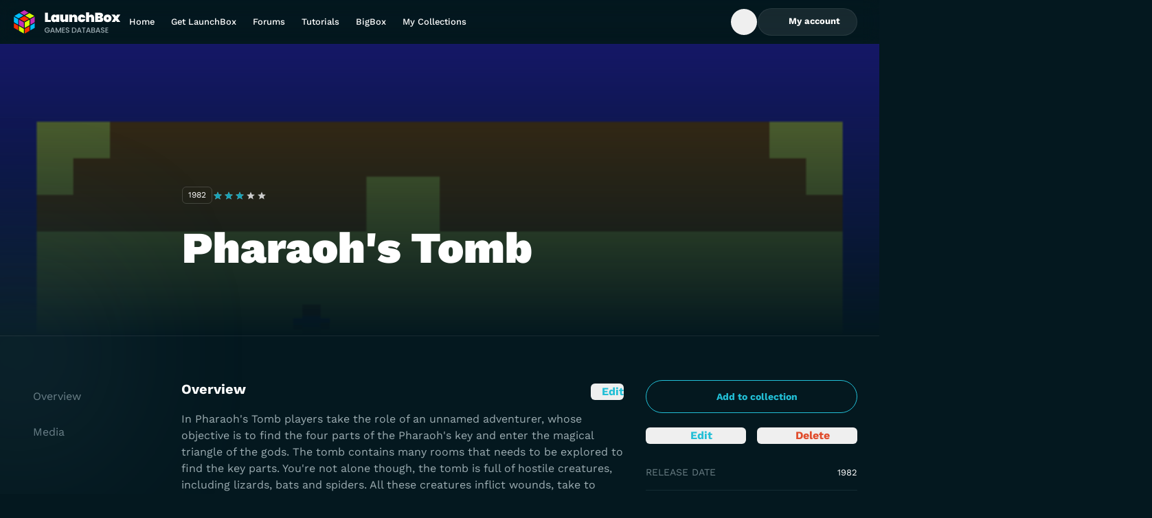

--- FILE ---
content_type: text/html;charset=utf-8
request_url: https://gamesdb.launchbox-app.com/games/details/144547-pharaohs-tomb
body_size: 10560
content:
<!DOCTYPE html><html><head><meta charset="utf-8"><meta name="viewport" content="width=device-width, initial-scale=1"><title>Pharaoh&#x27;s Tomb - LaunchBox Games Database</title><style>.banner{background:#04181f;border-bottom:0;height:70px;position:relative;width:100%}@media screen and (min-width:768px){.banner{height:68px}}.banner img{height:100%;-o-object-fit:contain;object-fit:contain;-o-object-position:center;object-position:center;width:100%}.banner-link{display:flex;height:100%;justify-content:center;position:relative;width:100%;z-index:1}</style><style>.DropdownMenuContent{max-height:var(--radix-dropdown-menu-content-available-height);width:var(--radix-dropdown-menu-trigger-width)}</style><style>.description[data-v-52ccba5a]{bottom:2.5rem;left:50%;position:absolute;--tw-translate-x:-50%;text-wrap:nowrap;transform:translate(var(--tw-translate-x),var(--tw-translate-y)) rotate(var(--tw-rotate)) skew(var(--tw-skew-x)) skewY(var(--tw-skew-y)) scaleX(var(--tw-scale-x)) scaleY(var(--tw-scale-y));--tw-text-opacity:1;color:rgb(255 255 255/var(--tw-text-opacity,1))}</style><link rel="stylesheet" href="/_nuxt/entry.BOv0KKK2.css" crossorigin><link rel="stylesheet" href="/_nuxt/lb-icon-button.YQUsdUX9.css" crossorigin><link href="https://www.googletagmanager.com/gtm.js?id=G-VXPEGZZ91W" rel="preload" crossorigin="anonymous" referrerpolicy="no-referrer" fetchpriority="low" as="script"><link href="https://connect.facebook.net/en_US/fbevents.js" rel="preload" referrerpolicy="no-referrer" fetchpriority="low" as="script"><link rel="modulepreload" as="script" crossorigin href="/_nuxt/BYklo99b.js"><link rel="modulepreload" as="script" crossorigin href="/_nuxt/U4o3A9e3.js"><link rel="modulepreload" as="script" crossorigin href="/_nuxt/1zc0iOz5.js"><link rel="modulepreload" as="script" crossorigin href="/_nuxt/BuwJNsh_.js"><link rel="modulepreload" as="script" crossorigin href="/_nuxt/DlAUqK2U.js"><link rel="modulepreload" as="script" crossorigin href="/_nuxt/jQ1S11nW.js"><link rel="modulepreload" as="script" crossorigin href="/_nuxt/UHshv8PJ.js"><link rel="preload" as="fetch" fetchpriority="low" crossorigin="anonymous" href="/_nuxt/builds/meta/eb646e18-cd31-4950-a95b-a8ee7f1fdf8d.json"><link rel="icon" sizes="32x32" href="/favicon.ico"><link rel="icon" type="image/svg+xml" href="/favicon.svg"><link rel="manifest" href="/manifest.webmanifest"><meta name="description" content="In Pharaoh's Tomb players take the role of an unnamed adventurer, whose objective is to find the four parts of the Pharaoh's key and enter the magical triangle of the gods. The tomb contains many rooms that needs to be explored to find the key parts. You're not alone though, the tomb is full of hostile creatures, including lizards, bats and spiders. All these creatures inflict wounds, take to much damage and you're dead. To survive in the tomb you'll need food, which you can find scattered around the tomb. It also have a fair share of traps, so you have to be careful unless you want to be buried in sand."><script type="module" src="/_nuxt/BYklo99b.js" crossorigin></script></head><body><div id="__nuxt"><!--[--><div></div><div class="grid min-h-screen grid-rows-[auto_1fr_auto] font-display"><!----><header class="sticky left-0 top-0 z-10 flex h-16 w-screen bg-gradient-to-b from-gray-900/5 to-gray-900/0 pr-4 backdrop-blur-md"><div class="container my-auto flex items-center gap-14"><a href="https://gamesdb.launchbox-app.com" rel="noopener noreferrer" class="shrink-0"><img src="/img/logo.svg" alt="LaunchBox Logo" class="w-40"><span class="sr-only"> Back to Home Page </span></a><nav class="lg:block hidden xl:block"><ul class="flex gap-1"><!--[--><li><a href="https://gamesdb.launchbox-app.com" rel="noopener noreferrer" class="block text-nowrap px-3 py-2.5 text-body-sm font-medium leading-tight text-white outline-none hover:text-white/85 xl:px-5">Home</a></li><li><a href="https://www.launchbox-app.com/" rel="noopener noreferrer" class="block text-nowrap px-3 py-2.5 text-body-sm font-medium leading-tight text-white outline-none hover:text-white/85 xl:px-5">Get LaunchBox</a></li><li><a href="https://forums.launchbox-app.com/" rel="noopener noreferrer" class="block text-nowrap px-3 py-2.5 text-body-sm font-medium leading-tight text-white outline-none hover:text-white/85 xl:px-5">Forums</a></li><li><a href="https://www.youtube.com/playlist?list=PL6Hue8Zv6zv6JFZ8zZJfZK3v4dGZ3Zw8E" rel="noopener noreferrer" class="block text-nowrap px-3 py-2.5 text-body-sm font-medium leading-tight text-white outline-none hover:text-white/85 xl:px-5">Tutorials</a></li><li><a href="https://www.launchbox-app.com/big-box" rel="noopener noreferrer" class="block text-nowrap px-3 py-2.5 text-body-sm font-medium leading-tight text-white outline-none hover:text-white/85 xl:px-5">BigBox</a></li><li><a href="https://gamesdb.launchbox-app.com/collection/manage" rel="noopener noreferrer" class="block text-nowrap px-3 py-2.5 text-body-sm font-medium leading-tight text-white outline-none hover:text-white/85 xl:px-5">My Collections</a></li><!--]--></ul></nav><div class="ml-auto inline-flex items-center gap-4"><!--[--><!--[--><form class="relative h-10 overflow-hidden transition-all w-10" type="button" aria-haspopup="dialog" aria-expanded="false" aria-controls data-state="closed"><div class="flex size-full items-center rounded-3xl border transition-colors focus-within:border-cyan-900 focus-within:bg-white/16 border-transparent"><button type="button" class="inline-flex h-full w-10 items-center justify-center rounded-full text-white outline-none transition-colors enabled:hover:bg-white/20 enabled:focus-visible:bg-white/10 enabled:active:bg-white/25"><span class="inline-flex size-4 items-center justify-center"><svg xmlns="http://www.w3.org/2000/svg" fill="none" viewBox="0 0 16 16" class="accent-current" aria-hidden="true"><path fill="currentColor" fill-rule="evenodd" d="M7.333 2a5.333 5.333 0 1 0 3.27 9.547l2.259 2.258a.667.667 0 1 0 .943-.943l-2.258-2.258A5.333 5.333 0 0 0 7.334 2Zm-4 5.333a4 4 0 1 1 8 0 4 4 0 0 1-8 0Z" clip-rule="evenodd"></path></svg></span><span class="sr-only"> Open Search Box </span></button><input type="text" class="h-full flex-1 border-none bg-transparent font-display text-body-md text-white outline-none hidden" value><!----></div></form><!----><!--]--><!--]--><span class="[&amp;&gt;*]:active:pointer-events-none"><!--[--><!--[--><!--[--><!--[--><div id="radix-vue-dropdown-menu-trigger-v-0-0" aria-haspopup="menu" aria-expanded="false" data-state="closed"><!--[--><!--[--><button target="_blank" external="false" class="focus-visible:focus-offset-outline inline-flex items-center justify-center gap-2 text-nowrap disabled:cursor-no-drop border border-white/08 bg-white/08 text-white enabled:hover:border-white/16 enabled:hover:bg-white/16 enabled:active:border-white/24 enabled:active:bg-white/24 disabled:border-white/08 disabled:bg-white/08 disabled:text-white/24 h-10 rounded-full px-6 text-button-sm hidden xl:inline lg:inline"><!--[--><!--[--><!--[--><!--[--><span class="inline-flex size-4 items-center justify-center" data-state="closed" data-grace-area-trigger><svg xmlns="http://www.w3.org/2000/svg" fill="none" viewBox="0 0 16 16" class="accent-current" aria-hidden="true"><path fill="currentColor" fill-rule="evenodd" d="M8 2a3.362 3.362 0 0 0-3.366 3.358A3.362 3.362 0 0 0 8 8.715a3.362 3.362 0 0 0 3.366-3.357A3.362 3.362 0 0 0 8 2ZM6.034 5.358c0-1.084.88-1.962 1.966-1.962 1.086 0 1.966.878 1.966 1.962 0 1.083-.88 1.961-1.966 1.961a1.964 1.964 0 0 1-1.966-1.961Z" clip-rule="evenodd"></path><path fill="currentColor" d="M8 9.647c-1.315 0-2.61.315-3.682.913-1.071.598-1.894 1.464-2.275 2.501a.7.7 0 0 0 1.314.481c.243-.66.8-1.292 1.644-1.763.844-.471 1.899-.736 2.999-.736s2.155.265 2.999.736c.845.471 1.401 1.103 1.644 1.763a.7.7 0 0 0 1.314-.48c-.381-1.038-1.204-1.904-2.275-2.502-1.073-.598-2.367-.913-3.682-.913Z"></path></svg></span><span class="font-display font-bold"><!--[--> My account <!--]--></span><!----><!--]--><!----><!--]--><!--]--><!--]--></button><button type="button" class="size-10 bg-white/10 text-white enabled:hover:bg-white/20 enabled:focus-visible:bg-white/10 enabled:active:bg-white/25 focus-visible:focus-outline inline-flex shrink-0 items-center justify-center rounded-xl outline-none disabled:bg-white/5 disabled:text-dark-400 inline xl:hidden lg:hidden"><span class="inline-flex size-4 items-center justify-center"><svg xmlns="http://www.w3.org/2000/svg" fill="none" viewBox="0 0 16 16" class="accent-current" aria-hidden="true"><path fill="currentColor" fill-rule="evenodd" d="M8 2a3.362 3.362 0 0 0-3.366 3.358A3.362 3.362 0 0 0 8 8.715a3.362 3.362 0 0 0 3.366-3.357A3.362 3.362 0 0 0 8 2ZM6.034 5.358c0-1.084.88-1.962 1.966-1.962 1.086 0 1.966.878 1.966 1.962 0 1.083-.88 1.961-1.966 1.961a1.964 1.964 0 0 1-1.966-1.961Z" clip-rule="evenodd"></path><path fill="currentColor" d="M8 9.647c-1.315 0-2.61.315-3.682.913-1.071.598-1.894 1.464-2.275 2.501a.7.7 0 0 0 1.314.481c.243-.66.8-1.292 1.644-1.763.844-.471 1.899-.736 2.999-.736s2.155.265 2.999.736c.845.471 1.401 1.103 1.644 1.763a.7.7 0 0 0 1.314-.48c-.381-1.038-1.204-1.904-2.275-2.502-1.073-.598-2.367-.913-3.682-.913Z"></path></svg></span><span class="sr-only">Toggle My Account menu</span></button><!--]--><!--]--></div><!----><!--]--><!--]--><!--]--><!--]--></span><button type="button" class="size-10 bg-white/10 text-white enabled:hover:bg-white/20 enabled:focus-visible:bg-white/10 enabled:active:bg-white/25 focus-visible:focus-outline inline-flex shrink-0 items-center justify-center rounded-xl outline-none disabled:bg-white/5 disabled:text-dark-400 xl:hidden lg:hidden"><span class="inline-flex size-4 items-center justify-center"><svg xmlns="http://www.w3.org/2000/svg" fill="none" viewBox="0 0 16 16" class="accent-current" aria-hidden="true"><path fill="currentColor" fill-rule="evenodd" d="M1 3.8c0-.442.418-.8.933-.8h12.134c.515 0 .933.358.933.8 0 .442-.418.8-.933.8H1.933C1.418 4.6 1 4.242 1 3.8ZM1 8c0-.442.418-.8.933-.8h12.134c.515 0 .933.358.933.8 0 .442-.418.8-.933.8H1.933C1.418 8.8 1 8.442 1 8Zm0 4.2c0-.442.418-.8.933-.8h12.134c.515 0 .933.358.933.8 0 .442-.418.8-.933.8H1.933C1.418 13 1 12.642 1 12.2Z" clip-rule="evenodd"></path></svg></span><span class="sr-only">Toggle Games database navigation menu</span></button><!--[--><!----><!--]--></div></div></header><!--[--><main id="view" data-v-52ccba5a><!--[--><div class="relative w-screen border-b border-white/08 bg-hero-overlay" data-v-52ccba5a><img class="absolute inset-0 z-[-1] size-full object-cover object-top uppercase opacity-40" src="https://images.launchbox-app.com//aa21febe-55ad-4181-89d4-ab11398c070d.png" alt="Illustration of Pharaoh&#39;s Tomb" data-v-52ccba5a><div class="container pt-36 md:pt-48 lg:pl-[265px] lg:pt-52" data-v-52ccba5a><div class="flex flex-col items-start gap-4 sm:flex-row sm:items-center" data-v-52ccba5a><time class="inline-flex rounded-md border border-solid border-white/16 px-2 py-1 text-body-xs uppercase text-white" datetime="1982" data-v-52ccba5a><!--[-->1982<!--]--></time><span class="[&amp;&gt;*]:active:pointer-events-none" data-v-52ccba5a><!--[--><!--[--><!--[--><!--[--><fieldset style="width:5em;" class="group relative z-0 h-4 border-none bg-[url(&#39;/img/rating/star-gray.svg&#39;)] bg-[length:1em_auto] bg-repeat-x p-0" data-state="closed" data-grace-area-trigger data-v-52ccba5a><div style="width:3em;" class="bg-[url(&#39;/img/rating/star-blue.svg&#39;)] pointer-events-none absolute inset-0 bg-[length:1em_auto] bg-repeat-x group-hover:hidden"></div><!--[--><input class="checked:bg-[url(&#39;/img/rating/star-blue.svg&#39;)] absolute left-0 top-0 m-0 h-4 appearance-none bg-[length:1em_auto] bg-repeat-x hover:!bg-[url(&#39;/img/rating/star-green.svg&#39;)] focus:outline-none group-hover:checked:bg-[url(&#39;/img/rating/star-green.svg&#39;)] [&amp;:hover_~_input]:!bg-[url(&#39;/img/rating/star-gray.svg&#39;)]" name="Game rating of Pharaoh&#39;s Tomb" type="radio" value="0.5" style="z-index:10;width:0.5em;"><input class="checked:bg-[url(&#39;/img/rating/star-blue.svg&#39;)] absolute left-0 top-0 m-0 h-4 appearance-none bg-[length:1em_auto] bg-repeat-x hover:!bg-[url(&#39;/img/rating/star-green.svg&#39;)] focus:outline-none group-hover:checked:bg-[url(&#39;/img/rating/star-green.svg&#39;)] [&amp;:hover_~_input]:!bg-[url(&#39;/img/rating/star-gray.svg&#39;)]" name="Game rating of Pharaoh&#39;s Tomb" type="radio" value="1" style="z-index:9;width:1em;"><input class="checked:bg-[url(&#39;/img/rating/star-blue.svg&#39;)] absolute left-0 top-0 m-0 h-4 appearance-none bg-[length:1em_auto] bg-repeat-x hover:!bg-[url(&#39;/img/rating/star-green.svg&#39;)] focus:outline-none group-hover:checked:bg-[url(&#39;/img/rating/star-green.svg&#39;)] [&amp;:hover_~_input]:!bg-[url(&#39;/img/rating/star-gray.svg&#39;)]" name="Game rating of Pharaoh&#39;s Tomb" checked type="radio" value="1.5" style="z-index:8;width:1.5em;"><input class="checked:bg-[url(&#39;/img/rating/star-blue.svg&#39;)] absolute left-0 top-0 m-0 h-4 appearance-none bg-[length:1em_auto] bg-repeat-x hover:!bg-[url(&#39;/img/rating/star-green.svg&#39;)] focus:outline-none group-hover:checked:bg-[url(&#39;/img/rating/star-green.svg&#39;)] [&amp;:hover_~_input]:!bg-[url(&#39;/img/rating/star-gray.svg&#39;)]" name="Game rating of Pharaoh&#39;s Tomb" type="radio" value="2" style="z-index:7;width:2em;"><input class="checked:bg-[url(&#39;/img/rating/star-blue.svg&#39;)] absolute left-0 top-0 m-0 h-4 appearance-none bg-[length:1em_auto] bg-repeat-x hover:!bg-[url(&#39;/img/rating/star-green.svg&#39;)] focus:outline-none group-hover:checked:bg-[url(&#39;/img/rating/star-green.svg&#39;)] [&amp;:hover_~_input]:!bg-[url(&#39;/img/rating/star-gray.svg&#39;)]" name="Game rating of Pharaoh&#39;s Tomb" type="radio" value="2.5" style="z-index:6;width:2.5em;"><input checked class="checked:bg-[url(&#39;/img/rating/star-blue.svg&#39;)] absolute left-0 top-0 m-0 h-4 appearance-none bg-[length:1em_auto] bg-repeat-x hover:!bg-[url(&#39;/img/rating/star-green.svg&#39;)] focus:outline-none group-hover:checked:bg-[url(&#39;/img/rating/star-green.svg&#39;)] [&amp;:hover_~_input]:!bg-[url(&#39;/img/rating/star-gray.svg&#39;)]" name="Game rating of Pharaoh&#39;s Tomb" type="radio" value="3" style="z-index:5;width:3em;"><input class="checked:bg-[url(&#39;/img/rating/star-blue.svg&#39;)] absolute left-0 top-0 m-0 h-4 appearance-none bg-[length:1em_auto] bg-repeat-x hover:!bg-[url(&#39;/img/rating/star-green.svg&#39;)] focus:outline-none group-hover:checked:bg-[url(&#39;/img/rating/star-green.svg&#39;)] [&amp;:hover_~_input]:!bg-[url(&#39;/img/rating/star-gray.svg&#39;)]" name="Game rating of Pharaoh&#39;s Tomb" type="radio" value="3.5" style="z-index:4;width:3.5em;"><input class="checked:bg-[url(&#39;/img/rating/star-blue.svg&#39;)] absolute left-0 top-0 m-0 h-4 appearance-none bg-[length:1em_auto] bg-repeat-x hover:!bg-[url(&#39;/img/rating/star-green.svg&#39;)] focus:outline-none group-hover:checked:bg-[url(&#39;/img/rating/star-green.svg&#39;)] [&amp;:hover_~_input]:!bg-[url(&#39;/img/rating/star-gray.svg&#39;)]" name="Game rating of Pharaoh&#39;s Tomb" type="radio" value="4" style="z-index:3;width:4em;"><input class="checked:bg-[url(&#39;/img/rating/star-blue.svg&#39;)] absolute left-0 top-0 m-0 h-4 appearance-none bg-[length:1em_auto] bg-repeat-x hover:!bg-[url(&#39;/img/rating/star-green.svg&#39;)] focus:outline-none group-hover:checked:bg-[url(&#39;/img/rating/star-green.svg&#39;)] [&amp;:hover_~_input]:!bg-[url(&#39;/img/rating/star-gray.svg&#39;)]" name="Game rating of Pharaoh&#39;s Tomb" type="radio" value="4.5" style="z-index:2;width:4.5em;"><input class="checked:bg-[url(&#39;/img/rating/star-blue.svg&#39;)] absolute left-0 top-0 m-0 h-4 appearance-none bg-[length:1em_auto] bg-repeat-x hover:!bg-[url(&#39;/img/rating/star-green.svg&#39;)] focus:outline-none group-hover:checked:bg-[url(&#39;/img/rating/star-green.svg&#39;)] [&amp;:hover_~_input]:!bg-[url(&#39;/img/rating/star-gray.svg&#39;)]" name="Game rating of Pharaoh&#39;s Tomb" type="radio" value="5" style="z-index:1;width:5em;"><!--]--></fieldset><!----><!--]--><!--]--><!--]--><!--]--></span></div><h1 class="my-8 w-full max-w-[592px] text-heading-md font-black text-white md:mb-16 md:text-heading-lg lg:mb-24 lg:text-heading-xl" data-v-52ccba5a>Pharaoh&#39;s Tomb</h1></div></div><div class="game-details-single-layout tab-content md:game-details-two-columns-layout lg:game-details-three-columns-layout container relative grid grid-cols-1 gap-8 py-8 pl-4 pr-8 sm:py-8 md:py-16 lg:grid-cols-[216px_1fr_308px] xl:pr-4" data-v-52ccba5a><aside data-v-52ccba5a><div class="game-details-sidebar grid grid-cols-2 content-start gap-4" data-v-52ccba5a><!----><span class="[&amp;&gt;*]:active:pointer-events-none col-span-2" data-v-52ccba5a><!--[--><!--[--><!--[--><!--[--><div id="radix-vue-dropdown-menu-trigger-v-0-4-1" aria-haspopup="menu" aria-expanded="false" data-state="closed"><!--[--><!--[--><button target="_blank" external="false" class="focus-visible:focus-offset-outline inline-flex items-center justify-center gap-2 text-nowrap disabled:cursor-no-drop border border-cyan-900 bg-transparent text-cyan-900 enabled:hover:bg-cyan-400 enabled:active:bg-cyan-500 disabled:border-cyan-600 disabled:text-cyan-600 h-12 rounded-full px-6 text-button-md w-full" data-v-52ccba5a><!--[--><!--[--><!--[--><!--[--><span class="inline-flex size-4 items-center justify-center" data-state="closed" data-grace-area-trigger><svg xmlns="http://www.w3.org/2000/svg" fill="none" viewBox="0 0 16 16" class="accent-current" aria-hidden="true"><path fill="currentColor" fill-rule="evenodd" d="M8 13.6A5.6 5.6 0 1 0 8 2.4a5.6 5.6 0 0 0 0 11.2ZM8 15A7 7 0 1 0 8 1a7 7 0 0 0 0 14Z" clip-rule="evenodd"></path><path fill="currentColor" fill-rule="evenodd" d="M8 5a.7.7 0 0 1 .7.7v1.6h1.6a.7.7 0 1 1 0 1.4H8.7v1.6a.7.7 0 0 1-1.4 0V8.7H5.7a.7.7 0 1 1 0-1.4h1.6V5.7A.7.7 0 0 1 8 5Z" clip-rule="evenodd"></path></svg></span><span class="font-display font-bold"><!--[-->Add to collection<!--]--></span><!----><!--]--><!----><!--]--><!--]--><!--]--></button><!--]--><!--]--></div><!----><!--]--><!--]--><!--]--><!--]--></span><span class="[&amp;&gt;*]:active:pointer-events-none" data-v-52ccba5a><!--[--><!--[--><button external="false" class="focus-visible:focus-offset-outline inline-flex items-center justify-center gap-2 rounded-md w-full text-center text-cyan-900 enabled:hover:text-cyan-800 enabled:active:text-cyan-900 w-full" data-v-52ccba5a><span class="inline-flex size-4 items-center justify-center"><svg xmlns="http://www.w3.org/2000/svg" fill="none" viewBox="0 0 16 16" class="accent-current" aria-hidden="true"><path fill="currentColor" fill-rule="evenodd" d="M9.019 2.604a2.063 2.063 0 0 1 2.918 0l1.459 1.46a2.063 2.063 0 0 1 0 2.917l-6.08 6.079c-.315.316-.724.52-1.166.584l-2.383.34a1.547 1.547 0 0 1-1.751-1.75l.34-2.384c.064-.442.268-.851.584-1.167l6.079-6.079Zm-.553 2.533L3.93 9.673a.663.663 0 0 0-.188.375l-.34 2.383c-.014.098.07.181.167.167l2.383-.34a.663.663 0 0 0 .375-.188l4.536-4.536-2.397-2.397Z" clip-rule="evenodd"></path></svg></span><span class="font-display font-bold"><!--[--> Edit <!--]--></span><!----></button><!--]--><!--]--></span><span class="[&amp;&gt;*]:active:pointer-events-none" data-v-52ccba5a><!--[--><!--[--><button external="false" class="focus-visible:focus-offset-outline inline-flex items-center justify-center gap-2 rounded-md w-full text-center text-red-700 enabled:hover:text-red-600 enabled:active:text-red-500" data-v-52ccba5a><span class="inline-flex size-4 items-center justify-center"><svg xmlns="http://www.w3.org/2000/svg" fill="none" viewBox="0 0 17 16" class="accent-current" aria-hidden="true"><path fill="currentColor" d="M7.494 2c-.708 0-1.378.312-1.831.853a.697.697 0 0 0 .09.985.707.707 0 0 0 .993-.09.976.976 0 0 1 .748-.349h2.012c.29 0 .563.128.748.349a.707.707 0 0 0 .992.09.697.697 0 0 0 .091-.985A2.388 2.388 0 0 0 9.507 2H7.493ZM3 5.75A.75.75 0 0 1 3.75 5h9.5a.75.75 0 0 1 0 1.5h-.344l-1.1 5.869A2 2 0 0 1 9.84 14H7.16a2 2 0 0 1-1.966-1.631L4.094 6.5H3.75A.75.75 0 0 1 3 5.75Z"></path></svg></span><span class="font-display font-bold"><!--[--> Delete <!--]--></span><!----></button><!--[--><!--[--><!--[--><!--[--><!--]--><!----><!--]--><!--]--><!--]--><!--]--><!--]--></span><!--[--><!----><!--]--><dl class="col-span-2" data-v-52ccba5a><div class="flex items-center justify-between gap-1 border-t border-dark-700 py-4 text-body-md first:border-none" data-v-52ccba5a><dt class="uppercase text-dark-200" data-v-52ccba5a>Release Date</dt><dd class="text-right text-white" data-v-52ccba5a><span class="text-body-sm" data-v-52ccba5a><!--[--><time datetime="1982" data-v-52ccba5a>1982</time><!--]--></span></dd></div><div class="flex items-center justify-between gap-1 border-t border-dark-700 py-4 text-body-md first:border-none" data-v-52ccba5a><dt class="uppercase text-dark-200" data-v-52ccba5a>Game Type</dt><dd class="text-right text-white" data-v-52ccba5a><span class="text-body-sm" data-v-52ccba5a><!--[--><!--[-->Released<!--]--><!--]--></span></dd></div><div class="flex items-center justify-between gap-1 border-t border-dark-700 py-4 text-body-md first:border-none" data-v-52ccba5a><dt class="uppercase text-dark-200" data-v-52ccba5a>Max Players</dt><dd class="text-right text-white" data-v-52ccba5a><span class="text-body-sm" data-v-52ccba5a><!--[--><!--[-->1<!--]--><!--]--></span></dd></div><div class="flex items-center justify-between gap-1 border-t border-dark-700 py-4 text-body-md first:border-none" data-v-52ccba5a><dt class="uppercase text-dark-200" data-v-52ccba5a>Cooperative</dt><dd class="text-right text-white" data-v-52ccba5a>No</dd></div><div class="flex items-center justify-between gap-1 border-t border-dark-700 py-4 text-body-md first:border-none" data-v-52ccba5a><dt class="uppercase text-dark-200" data-v-52ccba5a>ESRB</dt><dd class="text-right text-white" data-v-52ccba5a><span class="text-body-sm" data-v-52ccba5a><!--[--><!--[-->Not Rated<!--]--><!--]--></span></dd></div><div class="flex items-center justify-between gap-1 border-t border-dark-700 py-4 text-body-md first:border-none" data-v-52ccba5a><dt class="uppercase text-dark-200 pr-5" data-v-52ccba5a>Platform</dt><dd class="text-right text-white" data-v-52ccba5a>Commodore VIC-20</dd></div></dl><button target="_blank" external="false" class="focus-visible:focus-offset-outline inline-flex items-center justify-center gap-2 text-nowrap disabled:cursor-no-drop border border-white/08 bg-white/08 text-white enabled:hover:border-white/16 enabled:hover:bg-white/16 enabled:active:border-white/24 enabled:active:bg-white/24 disabled:border-white/08 disabled:bg-white/08 disabled:text-white/24 h-12 rounded-full px-6 text-button-md col-span-2" data-v-52ccba5a><!--[--><!--[--><!--[--><!--[--><span class="inline-flex size-4 items-center justify-center" data-state="closed" data-grace-area-trigger><svg xmlns="http://www.w3.org/2000/svg" fill="none" viewBox="0 0 17 16" class="accent-current" aria-hidden="true"><path fill="currentColor" d="M12.755 10.482c-.454 0-.86.18-1.171.464l-5.552-2.5c.03-.139.054-.277.054-.422 0-.144-.024-.283-.054-.421l4.456-2.476c.323.3.747.488 1.219.488.992 0 1.793-.808 1.793-1.808S12.7 2 11.707 2c-.992 0-1.793.807-1.793 1.807 0 .145.024.283.054.422L5.512 6.705a1.777 1.777 0 0 0-1.22-.488c-.991 0-1.792.807-1.792 1.807 0 1 .8 1.807 1.793 1.807.472 0 .896-.186 1.219-.487l5.546 2.506c-.03.126-.048.259-.048.391 0 .97.783 1.76 1.745 1.76.962 0 1.745-.79 1.745-1.76s-.783-1.759-1.745-1.759Z"></path></svg></span><span class="font-display font-bold"><!--[--> Share <!--]--></span><!----><!--]--><!----><!--]--><!--]--><!--]--></button></div></aside><section class="game-details-content grid gap-8 md:gap-20" data-v-52ccba5a><article data-v-52ccba5a><div class="flex items-start justify-between" data-v-52ccba5a><h2 id="overview" class="relative text-heading-xs font-bold text-white" data-v-52ccba5a> Overview </h2><span class="[&amp;&gt;*]:active:pointer-events-none" data-v-52ccba5a><!--[--><!--[--><button external="false" class="focus-visible:focus-offset-outline inline-flex items-center justify-center gap-2 rounded-md text-cyan-900 enabled:hover:text-cyan-800 enabled:active:text-cyan-900" data-v-52ccba5a><span class="inline-flex size-4 items-center justify-center"><svg xmlns="http://www.w3.org/2000/svg" fill="none" viewBox="0 0 16 16" class="accent-current" aria-hidden="true"><path fill="currentColor" fill-rule="evenodd" d="M9.019 2.604a2.063 2.063 0 0 1 2.918 0l1.459 1.46a2.063 2.063 0 0 1 0 2.917l-6.08 6.079c-.315.316-.724.52-1.166.584l-2.383.34a1.547 1.547 0 0 1-1.751-1.75l.34-2.384c.064-.442.268-.851.584-1.167l6.079-6.079Zm-.553 2.533L3.93 9.673a.663.663 0 0 0-.188.375l-.34 2.383c-.014.098.07.181.167.167l2.383-.34a.663.663 0 0 0 .375-.188l4.536-4.536-2.397-2.397Z" clip-rule="evenodd"></path></svg></span><span class="font-display font-bold"><!--[--> Edit <!--]--></span><!----></button><!--]--><!--]--></span></div><span class="text-body-sm" data-v-52ccba5a><!--[--><!--[--><p class="mt-4 text-body-lg text-dark-100" data-v-52ccba5a>In Pharaoh&#39;s Tomb players take the role of an unnamed adventurer, whose objective is to find the four parts of the Pharaoh&#39;s key and enter the magical triangle of the gods. The tomb contains many rooms that needs to be explored to find the key parts. You&#39;re not alone though, the tomb is full of hostile creatures, including lizards, bats and spiders. All these creatures inflict wounds, take to much damage and you&#39;re dead. To survive in the tomb you&#39;ll need food, which you can find scattered around the tomb. It also have a fair share of traps, so you have to be careful unless you want to be buried in sand.</p><!--]--><!--]--></span><dl class="mt-8 grid gap-8 md:grid-cols-2" data-v-52ccba5a><div data-v-52ccba5a><dt class="text-body-md uppercase text-dark-200" data-v-52ccba5a>Developers</dt><dd class="mt-4" data-v-52ccba5a><!--[--><span class="text-white [&amp;:not(:last-child)]:after:content-[&#39;,_&#39;]" data-v-52ccba5a><a href="https://gamesdb.launchbox-app.com/developers/games/31705-D.-R.-Gamon" rel="noopener noreferrer" target="_blank" class="text-body-lg text-white underline hover:no-underline" data-v-52ccba5a>D. R. Gamon</a></span><!--]--></dd></div><div data-v-52ccba5a><dt class="text-body-md uppercase text-dark-200" data-v-52ccba5a>Publishers</dt><dd class="mt-4" data-v-52ccba5a><!--[--><span class="text-white [&amp;:not(:last-child)]:after:content-[&#39;,_&#39;]" data-v-52ccba5a><a href="https://gamesdb.launchbox-app.com/publishers/games/8254-Anirog-Software" rel="noopener noreferrer" target="_blank" class="text-body-lg text-white underline hover:no-underline" data-v-52ccba5a>Anirog Software</a></span><!--]--></dd></div><div data-v-52ccba5a><dt class="text-body-md uppercase text-dark-200" data-v-52ccba5a>Platform</dt><dd class="mt-4" data-v-52ccba5a><span class="text-white [&amp;:not(:last-child)]:after:content-[&#39;,_&#39;]" data-v-52ccba5a><a href="https://gamesdb.launchbox-app.com/platforms/games/122-Commodore-VIC-20" rel="noopener noreferrer" target="_blank" class="text-body-lg text-white underline hover:no-underline" data-v-52ccba5a>Commodore VIC-20</a></span></dd></div><div data-v-52ccba5a><dt class="text-body-md uppercase text-dark-200" data-v-52ccba5a>Genre</dt><dd class="mt-4" data-v-52ccba5a><!--[--><span class="text-white [&amp;:not(:last-child)]:after:content-[&#39;,_&#39;]" data-v-52ccba5a><a href="https://gamesdb.launchbox-app.com/genres/games/2-Adventure" rel="noopener noreferrer" target="_blank" class="text-body-lg text-white underline hover:no-underline [&amp;:not(:last-child)]:after:content-[&#39;,&#39;]" data-v-52ccba5a>Adventure</a></span><!--]--></dd></div><div class="col-span-2" data-v-52ccba5a><dt class="text-body-md uppercase text-dark-200" data-v-52ccba5a> Alternate Names </dt><dd class="mt-4" data-v-52ccba5a><span class="text-body-sm" data-v-52ccba5a><!--[--><span class="text-dark-200/50">No information available</span><!--]--></span></dd></div><div class="md:col-span-2" data-v-52ccba5a><dt class="text-body-md uppercase text-dark-200" data-v-52ccba5a>Wikipedia</dt><dd class="mt-4 break-all text-body-lg text-white" data-v-52ccba5a><span class="text-body-sm" data-v-52ccba5a><!--[--><span class="text-dark-200/50">No information available</span><!--]--></span></dd></div><div class="md:col-span-2" data-v-52ccba5a><dt class="text-body-md uppercase text-dark-200" data-v-52ccba5a>Video</dt><dd class="mt-4 break-all text-body-lg text-white" data-v-52ccba5a><span class="text-body-sm" data-v-52ccba5a><!--[--><a href="https://www.youtube.com/watch?v=YH-DMRmwTI0" rel="noopener noreferrer" target="_blank" class="underline hover:no-underline" data-v-52ccba5a>https://www.youtube.com/watch?v=YH-DMRmwTI0</a><!--]--></span></dd></div></dl></article><article data-v-52ccba5a><div class="flex items-start justify-between" data-v-52ccba5a><h2 id="media" class="relative text-heading-xs font-bold text-white" data-v-52ccba5a> Media </h2><span class="[&amp;&gt;*]:active:pointer-events-none" data-v-52ccba5a><!--[--><!--[--><button external="false" class="focus-visible:focus-offset-outline inline-flex items-center justify-center gap-2 rounded-md text-cyan-900 enabled:hover:text-cyan-800 enabled:active:text-cyan-900" data-v-52ccba5a><span class="inline-flex size-4 items-center justify-center"><svg xmlns="http://www.w3.org/2000/svg" fill="none" viewBox="0 0 16 16" class="accent-current" aria-hidden="true"><path fill="currentColor" fill-rule="evenodd" d="M8 13.6A5.6 5.6 0 1 0 8 2.4a5.6 5.6 0 0 0 0 11.2ZM8 15A7 7 0 1 0 8 1a7 7 0 0 0 0 14Z" clip-rule="evenodd"></path><path fill="currentColor" fill-rule="evenodd" d="M8 5a.7.7 0 0 1 .7.7v1.6h1.6a.7.7 0 1 1 0 1.4H8.7v1.6a.7.7 0 0 1-1.4 0V8.7H5.7a.7.7 0 1 1 0-1.4h1.6V5.7A.7.7 0 0 1 8 5Z" clip-rule="evenodd"></path></svg></span><span class="font-display font-bold"><!--[--> Manage images <!--]--></span><!----></button><!--]--><!--]--></span></div><!--[--><article data-v-52ccba5a><h3 class="mt-8 text-body-md uppercase text-dark-100" data-v-52ccba5a>Advertisement Flyer - Front</h3><div class="mt-6 columns-1 gap-3 space-y-3 sm:columns-2 lg:columns-3 lg:gap-4 lg:space-y-4" data-v-52ccba5a><!--[--><div class="group relative block cursor-pointer overflow-hidden rounded" data-v-52ccba5a><img src="https://images.launchbox-app.com//be8ff519-b018-4cab-a943-2495da6cbb2d.png" class="m-auto object-cover object-center" alt="Pharaoh&#39;s Tomb - Advertisement Flyer - Front (Europe) - 837x1137" loading="lazy" data-v-52ccba5a><div class="absolute inset-0 flex items-end bg-dark-900/50 opacity-0 transition-opacity group-hover:opacity-100" data-v-52ccba5a><div class="absolute left-1/2 top-1/2 flex size-10 -translate-x-1/2 -translate-y-1/2 items-center justify-center rounded-full bg-white/20 text-white" data-v-52ccba5a><span class="inline-flex size-4 items-center justify-center" data-v-52ccba5a><svg xmlns="http://www.w3.org/2000/svg" fill="none" viewBox="0 0 16 16" class="accent-current" aria-hidden="true"><path fill="currentColor" d="M3 3.429C3 3.192 3.192 3 3.429 3H8.57c.381 0 .573.462.303.732L3.732 8.874A.429.429 0 0 1 3 8.57V3.429ZM7.43 13a.429.429 0 0 1-.304-.732l5.142-5.142A.429.429 0 0 1 13 7.43v5.143a.429.429 0 0 1-.428.428H7.429Z"></path></svg></span></div><span class="text-body-md text-white" data-v-52ccba5a>Europe -  </span><span class="text-body-md text-white" data-v-52ccba5a>837 x 1137</span></div></div><!--]--></div></article><article data-v-52ccba5a><h3 class="mt-8 text-body-md uppercase text-dark-100" data-v-52ccba5a>Box - 3D</h3><div class="mt-6 columns-1 gap-3 space-y-3 sm:columns-2 lg:columns-3 lg:gap-4 lg:space-y-4" data-v-52ccba5a><!--[--><div class="group relative block cursor-pointer overflow-hidden rounded" data-v-52ccba5a><img src="https://images.launchbox-app.com//d813c2a9-14d8-4542-9a91-1a926ea74037.png" class="m-auto object-cover object-center" alt="Pharaoh&#39;s Tomb - Box - 3D (Europe) - 466x752" loading="lazy" data-v-52ccba5a><div class="absolute inset-0 flex items-end bg-dark-900/50 opacity-0 transition-opacity group-hover:opacity-100" data-v-52ccba5a><div class="absolute left-1/2 top-1/2 flex size-10 -translate-x-1/2 -translate-y-1/2 items-center justify-center rounded-full bg-white/20 text-white" data-v-52ccba5a><span class="inline-flex size-4 items-center justify-center" data-v-52ccba5a><svg xmlns="http://www.w3.org/2000/svg" fill="none" viewBox="0 0 16 16" class="accent-current" aria-hidden="true"><path fill="currentColor" d="M3 3.429C3 3.192 3.192 3 3.429 3H8.57c.381 0 .573.462.303.732L3.732 8.874A.429.429 0 0 1 3 8.57V3.429ZM7.43 13a.429.429 0 0 1-.304-.732l5.142-5.142A.429.429 0 0 1 13 7.43v5.143a.429.429 0 0 1-.428.428H7.429Z"></path></svg></span></div><span class="text-body-md text-white" data-v-52ccba5a>Europe -  </span><span class="text-body-md text-white" data-v-52ccba5a>466 x 752</span></div></div><!--]--></div></article><article data-v-52ccba5a><h3 class="mt-8 text-body-md uppercase text-dark-100" data-v-52ccba5a>Box - Back</h3><div class="mt-6 columns-1 gap-3 space-y-3 sm:columns-2 lg:columns-3 lg:gap-4 lg:space-y-4" data-v-52ccba5a><!--[--><div class="group relative block cursor-pointer overflow-hidden rounded" data-v-52ccba5a><img src="https://images.launchbox-app.com//09506e94-6329-4308-bb20-477664cd4090.png" class="m-auto object-cover object-center" alt="Pharaoh&#39;s Tomb - Box - Back (Europe) - 1071x398" loading="lazy" data-v-52ccba5a><div class="absolute inset-0 flex items-end bg-dark-900/50 opacity-0 transition-opacity group-hover:opacity-100" data-v-52ccba5a><div class="absolute left-1/2 top-1/2 flex size-10 -translate-x-1/2 -translate-y-1/2 items-center justify-center rounded-full bg-white/20 text-white" data-v-52ccba5a><span class="inline-flex size-4 items-center justify-center" data-v-52ccba5a><svg xmlns="http://www.w3.org/2000/svg" fill="none" viewBox="0 0 16 16" class="accent-current" aria-hidden="true"><path fill="currentColor" d="M3 3.429C3 3.192 3.192 3 3.429 3H8.57c.381 0 .573.462.303.732L3.732 8.874A.429.429 0 0 1 3 8.57V3.429ZM7.43 13a.429.429 0 0 1-.304-.732l5.142-5.142A.429.429 0 0 1 13 7.43v5.143a.429.429 0 0 1-.428.428H7.429Z"></path></svg></span></div><span class="text-body-md text-white" data-v-52ccba5a>Europe -  </span><span class="text-body-md text-white" data-v-52ccba5a>1071 x 398</span></div></div><!--]--></div></article><article data-v-52ccba5a><h3 class="mt-8 text-body-md uppercase text-dark-100" data-v-52ccba5a>Box - Front</h3><div class="mt-6 columns-1 gap-3 space-y-3 sm:columns-2 lg:columns-3 lg:gap-4 lg:space-y-4" data-v-52ccba5a><!--[--><div class="group relative block cursor-pointer overflow-hidden rounded" data-v-52ccba5a><img src="https://images.launchbox-app.com//8f32e64e-16da-41ee-96d8-685d2233f24e.jpg" class="m-auto object-cover object-center" alt="Pharaoh&#39;s Tomb - Box - Front (Europe) - 605x921" loading="lazy" data-v-52ccba5a><div class="absolute inset-0 flex items-end bg-dark-900/50 opacity-0 transition-opacity group-hover:opacity-100" data-v-52ccba5a><div class="absolute left-1/2 top-1/2 flex size-10 -translate-x-1/2 -translate-y-1/2 items-center justify-center rounded-full bg-white/20 text-white" data-v-52ccba5a><span class="inline-flex size-4 items-center justify-center" data-v-52ccba5a><svg xmlns="http://www.w3.org/2000/svg" fill="none" viewBox="0 0 16 16" class="accent-current" aria-hidden="true"><path fill="currentColor" d="M3 3.429C3 3.192 3.192 3 3.429 3H8.57c.381 0 .573.462.303.732L3.732 8.874A.429.429 0 0 1 3 8.57V3.429ZM7.43 13a.429.429 0 0 1-.304-.732l5.142-5.142A.429.429 0 0 1 13 7.43v5.143a.429.429 0 0 1-.428.428H7.429Z"></path></svg></span></div><span class="text-body-md text-white" data-v-52ccba5a>Europe -  </span><span class="text-body-md text-white" data-v-52ccba5a>605 x 921</span></div></div><!--]--></div></article><article data-v-52ccba5a><h3 class="mt-8 text-body-md uppercase text-dark-100" data-v-52ccba5a>Box - Front - Reconstructed</h3><div class="mt-6 columns-1 gap-3 space-y-3 sm:columns-2 lg:columns-3 lg:gap-4 lg:space-y-4" data-v-52ccba5a><!--[--><div class="group relative block cursor-pointer overflow-hidden rounded" data-v-52ccba5a><img src="https://images.launchbox-app.com//307d7084-00bc-4fbc-a602-4168d1341c38.png" class="m-auto object-cover object-center" alt="Pharaoh&#39;s Tomb - Box - Front - Reconstructed (Europe) - 418x652" loading="lazy" data-v-52ccba5a><div class="absolute inset-0 flex items-end bg-dark-900/50 opacity-0 transition-opacity group-hover:opacity-100" data-v-52ccba5a><div class="absolute left-1/2 top-1/2 flex size-10 -translate-x-1/2 -translate-y-1/2 items-center justify-center rounded-full bg-white/20 text-white" data-v-52ccba5a><span class="inline-flex size-4 items-center justify-center" data-v-52ccba5a><svg xmlns="http://www.w3.org/2000/svg" fill="none" viewBox="0 0 16 16" class="accent-current" aria-hidden="true"><path fill="currentColor" d="M3 3.429C3 3.192 3.192 3 3.429 3H8.57c.381 0 .573.462.303.732L3.732 8.874A.429.429 0 0 1 3 8.57V3.429ZM7.43 13a.429.429 0 0 1-.304-.732l5.142-5.142A.429.429 0 0 1 13 7.43v5.143a.429.429 0 0 1-.428.428H7.429Z"></path></svg></span></div><span class="text-body-md text-white" data-v-52ccba5a>Europe -  </span><span class="text-body-md text-white" data-v-52ccba5a>418 x 652</span></div></div><!--]--></div></article><article data-v-52ccba5a><h3 class="mt-8 text-body-md uppercase text-dark-100" data-v-52ccba5a>Cart - Front</h3><div class="mt-6 columns-1 gap-3 space-y-3 sm:columns-2 lg:columns-3 lg:gap-4 lg:space-y-4" data-v-52ccba5a><!--[--><div class="group relative block cursor-pointer overflow-hidden rounded" data-v-52ccba5a><img src="https://images.launchbox-app.com//704dcfe0-b12f-4b7f-9e6b-89ac39093c98.png" class="m-auto object-cover object-center" alt="Pharaoh&#39;s Tomb - Cart - Front (Europe) - 866x546" loading="lazy" data-v-52ccba5a><div class="absolute inset-0 flex items-end bg-dark-900/50 opacity-0 transition-opacity group-hover:opacity-100" data-v-52ccba5a><div class="absolute left-1/2 top-1/2 flex size-10 -translate-x-1/2 -translate-y-1/2 items-center justify-center rounded-full bg-white/20 text-white" data-v-52ccba5a><span class="inline-flex size-4 items-center justify-center" data-v-52ccba5a><svg xmlns="http://www.w3.org/2000/svg" fill="none" viewBox="0 0 16 16" class="accent-current" aria-hidden="true"><path fill="currentColor" d="M3 3.429C3 3.192 3.192 3 3.429 3H8.57c.381 0 .573.462.303.732L3.732 8.874A.429.429 0 0 1 3 8.57V3.429ZM7.43 13a.429.429 0 0 1-.304-.732l5.142-5.142A.429.429 0 0 1 13 7.43v5.143a.429.429 0 0 1-.428.428H7.429Z"></path></svg></span></div><span class="text-body-md text-white" data-v-52ccba5a>Europe -  </span><span class="text-body-md text-white" data-v-52ccba5a>866 x 546</span></div></div><!--]--></div></article><article data-v-52ccba5a><h3 class="mt-8 text-body-md uppercase text-dark-100" data-v-52ccba5a>Screenshot - Game Over</h3><div class="mt-6 columns-1 gap-3 space-y-3 sm:columns-2 lg:columns-3 lg:gap-4 lg:space-y-4" data-v-52ccba5a><!--[--><div class="group relative block cursor-pointer overflow-hidden rounded" data-v-52ccba5a><img src="https://images.launchbox-app.com//af7255bf-2cab-4561-86fe-799a2fd35813.png" class="m-auto object-cover object-center" alt="Pharaoh&#39;s Tomb - Screenshot - Game Over (null) - 384x252" loading="lazy" data-v-52ccba5a><div class="absolute inset-0 flex items-end bg-dark-900/50 opacity-0 transition-opacity group-hover:opacity-100" data-v-52ccba5a><div class="absolute left-1/2 top-1/2 flex size-10 -translate-x-1/2 -translate-y-1/2 items-center justify-center rounded-full bg-white/20 text-white" data-v-52ccba5a><span class="inline-flex size-4 items-center justify-center" data-v-52ccba5a><svg xmlns="http://www.w3.org/2000/svg" fill="none" viewBox="0 0 16 16" class="accent-current" aria-hidden="true"><path fill="currentColor" d="M3 3.429C3 3.192 3.192 3 3.429 3H8.57c.381 0 .573.462.303.732L3.732 8.874A.429.429 0 0 1 3 8.57V3.429ZM7.43 13a.429.429 0 0 1-.304-.732l5.142-5.142A.429.429 0 0 1 13 7.43v5.143a.429.429 0 0 1-.428.428H7.429Z"></path></svg></span></div><!----><span class="text-body-md text-white" data-v-52ccba5a>384 x 252</span></div></div><!--]--></div></article><article data-v-52ccba5a><h3 class="mt-8 text-body-md uppercase text-dark-100" data-v-52ccba5a>Screenshot - Game Title</h3><div class="mt-6 columns-1 gap-3 space-y-3 sm:columns-2 lg:columns-3 lg:gap-4 lg:space-y-4" data-v-52ccba5a><!--[--><div class="group relative block cursor-pointer overflow-hidden rounded" data-v-52ccba5a><img src="https://images.launchbox-app.com//39f8fc90-78c4-4d6f-aec4-aab9eede3482.png" class="m-auto object-cover object-center" alt="Pharaoh&#39;s Tomb - Screenshot - Game Title (null) - 384x252" loading="lazy" data-v-52ccba5a><div class="absolute inset-0 flex items-end bg-dark-900/50 opacity-0 transition-opacity group-hover:opacity-100" data-v-52ccba5a><div class="absolute left-1/2 top-1/2 flex size-10 -translate-x-1/2 -translate-y-1/2 items-center justify-center rounded-full bg-white/20 text-white" data-v-52ccba5a><span class="inline-flex size-4 items-center justify-center" data-v-52ccba5a><svg xmlns="http://www.w3.org/2000/svg" fill="none" viewBox="0 0 16 16" class="accent-current" aria-hidden="true"><path fill="currentColor" d="M3 3.429C3 3.192 3.192 3 3.429 3H8.57c.381 0 .573.462.303.732L3.732 8.874A.429.429 0 0 1 3 8.57V3.429ZM7.43 13a.429.429 0 0 1-.304-.732l5.142-5.142A.429.429 0 0 1 13 7.43v5.143a.429.429 0 0 1-.428.428H7.429Z"></path></svg></span></div><!----><span class="text-body-md text-white" data-v-52ccba5a>384 x 252</span></div></div><!--]--></div></article><article data-v-52ccba5a><h3 class="mt-8 text-body-md uppercase text-dark-100" data-v-52ccba5a>Screenshot - Gameplay</h3><div class="mt-6 columns-1 gap-3 space-y-3 sm:columns-2 lg:columns-3 lg:gap-4 lg:space-y-4" data-v-52ccba5a><!--[--><div class="group relative block cursor-pointer overflow-hidden rounded" data-v-52ccba5a><img src="https://images.launchbox-app.com//ab2a025b-312d-45c5-9325-e2974e675b59.png" class="m-auto object-cover object-center" alt="Pharaoh&#39;s Tomb - Screenshot - Gameplay (null) - 384x252" loading="lazy" data-v-52ccba5a><div class="absolute inset-0 flex items-end bg-dark-900/50 opacity-0 transition-opacity group-hover:opacity-100" data-v-52ccba5a><div class="absolute left-1/2 top-1/2 flex size-10 -translate-x-1/2 -translate-y-1/2 items-center justify-center rounded-full bg-white/20 text-white" data-v-52ccba5a><span class="inline-flex size-4 items-center justify-center" data-v-52ccba5a><svg xmlns="http://www.w3.org/2000/svg" fill="none" viewBox="0 0 16 16" class="accent-current" aria-hidden="true"><path fill="currentColor" d="M3 3.429C3 3.192 3.192 3 3.429 3H8.57c.381 0 .573.462.303.732L3.732 8.874A.429.429 0 0 1 3 8.57V3.429ZM7.43 13a.429.429 0 0 1-.304-.732l5.142-5.142A.429.429 0 0 1 13 7.43v5.143a.429.429 0 0 1-.428.428H7.429Z"></path></svg></span></div><!----><span class="text-body-md text-white" data-v-52ccba5a>384 x 252</span></div></div><div class="group relative block cursor-pointer overflow-hidden rounded" data-v-52ccba5a><img src="https://images.launchbox-app.com//2f7c87a9-3063-4826-ae52-d3019e81916f.png" class="m-auto object-cover object-center" alt="Pharaoh&#39;s Tomb - Screenshot - Gameplay (null) - 384x252" loading="lazy" data-v-52ccba5a><div class="absolute inset-0 flex items-end bg-dark-900/50 opacity-0 transition-opacity group-hover:opacity-100" data-v-52ccba5a><div class="absolute left-1/2 top-1/2 flex size-10 -translate-x-1/2 -translate-y-1/2 items-center justify-center rounded-full bg-white/20 text-white" data-v-52ccba5a><span class="inline-flex size-4 items-center justify-center" data-v-52ccba5a><svg xmlns="http://www.w3.org/2000/svg" fill="none" viewBox="0 0 16 16" class="accent-current" aria-hidden="true"><path fill="currentColor" d="M3 3.429C3 3.192 3.192 3 3.429 3H8.57c.381 0 .573.462.303.732L3.732 8.874A.429.429 0 0 1 3 8.57V3.429ZM7.43 13a.429.429 0 0 1-.304-.732l5.142-5.142A.429.429 0 0 1 13 7.43v5.143a.429.429 0 0 1-.428.428H7.429Z"></path></svg></span></div><!----><span class="text-body-md text-white" data-v-52ccba5a>384 x 252</span></div></div><div class="group relative block cursor-pointer overflow-hidden rounded" data-v-52ccba5a><img src="https://images.launchbox-app.com//36807ade-685d-4bb0-aada-a0eb9cb7511a.png" class="m-auto object-cover object-center" alt="Pharaoh&#39;s Tomb - Screenshot - Gameplay (null) - 384x252" loading="lazy" data-v-52ccba5a><div class="absolute inset-0 flex items-end bg-dark-900/50 opacity-0 transition-opacity group-hover:opacity-100" data-v-52ccba5a><div class="absolute left-1/2 top-1/2 flex size-10 -translate-x-1/2 -translate-y-1/2 items-center justify-center rounded-full bg-white/20 text-white" data-v-52ccba5a><span class="inline-flex size-4 items-center justify-center" data-v-52ccba5a><svg xmlns="http://www.w3.org/2000/svg" fill="none" viewBox="0 0 16 16" class="accent-current" aria-hidden="true"><path fill="currentColor" d="M3 3.429C3 3.192 3.192 3 3.429 3H8.57c.381 0 .573.462.303.732L3.732 8.874A.429.429 0 0 1 3 8.57V3.429ZM7.43 13a.429.429 0 0 1-.304-.732l5.142-5.142A.429.429 0 0 1 13 7.43v5.143a.429.429 0 0 1-.428.428H7.429Z"></path></svg></span></div><!----><span class="text-body-md text-white" data-v-52ccba5a>384 x 252</span></div></div><!--]--></div></article><!--]--></article></section><aside class="game-details-nav hidden lg:block" data-v-52ccba5a><nav class="lg:sticky lg:top-32" data-v-52ccba5a><ul class="grid gap-y-1" data-v-52ccba5a><li data-v-52ccba5a><a class="flex w-full items-center gap-3 rounded-xl bg-transparent px-4 py-3 text-base text-dark-200 hover:bg-white/08 hover:text-white cursor-pointer" data-v-52ccba5a><span class="inline-flex size-4 items-center justify-center" data-v-52ccba5a><svg xmlns="http://www.w3.org/2000/svg" fill="none" viewBox="0 0 16 16" class="accent-current" aria-hidden="true"><path stroke="currentColor" stroke-linejoin="round" d="M13 5v8.5a1 1 0 0 1-1 1H4a1 1 0 0 1-1-1v-11a1 1 0 0 1 1-1h5.5M13 5 9.5 1.5M13 5H9.9a.4.4 0 0 1-.4-.4V1.5"></path><path stroke="currentColor" stroke-linecap="round" stroke-linejoin="round" d="M6 9.5h4m-4 2h2"></path><path fill="currentColor" d="M9.792 4.857V1.934L12.8 4.857H9.792Z"></path></svg></span><span data-v-52ccba5a> Overview </span></a></li><li data-v-52ccba5a><a class="flex w-full items-center gap-3 rounded-xl bg-transparent px-4 py-3 text-base text-dark-200 hover:bg-white/08 hover:text-white cursor-pointer" data-v-52ccba5a><span class="inline-flex size-4 items-center justify-center" data-v-52ccba5a><svg xmlns="http://www.w3.org/2000/svg" fill="none" viewBox="0 0 16 16" class="accent-current" aria-hidden="true"><rect width="9" height="9" x="1.5" y="3.5" stroke="currentColor" stroke-linejoin="round" rx=".5"></rect><path stroke="currentColor" stroke-linejoin="round" d="M10.5 7.471a.5.5 0 0 1 .25-.432l3-1.737a.5.5 0 0 1 .75.433v4.525a.5.5 0 0 1-.752.432l-3-1.75a.5.5 0 0 1-.248-.431V7.47Z"></path></svg></span><span data-v-52ccba5a> Media </span></a></li></ul></nav></aside></div><!--]--><!--[--><!----><!--]--><!--[--><!----><!--]--></main><!--]--><footer class="border-t border-solid border-dark-700"><div class="container grid grid-cols-2 gap-6 pb-6 pt-8 md:grid-cols-4 md:pb-8 md:pt-16 lg:grid-cols-5 lg:pt-20"><div class="col-span-2 space-y-6"><a href="/" class="inline-block w-32"><img src="/img/logo.svg" alt="LaunchBox Logo" class="w-full"><span class="sr-only">Back to Home Page</span></a><ul class="flex flex-wrap gap-4"><!--[--><li><a href="https://www.youtube.com/channel/UCSIht6UXIEXIgz4eXAEShxA" target="_blank" rel="noreferrer" class="flex size-10 rounded-xl bg-white/04"><span class="inline-flex size-4 items-center justify-center m-auto text-white"><svg xmlns="http://www.w3.org/2000/svg" fill="none" viewBox="0 0 16 16" class="accent-current" aria-hidden="true"><path fill="currentColor" d="M14.707 4.562a1.79 1.79 0 0 0-.452-.8 1.755 1.755 0 0 0-.786-.463C12.378 3 8 3 8 3s-4.378 0-5.47.299a1.755 1.755 0 0 0-.785.464 1.79 1.79 0 0 0-.452.799C1 5.676 1 8 1 8s0 2.324.293 3.438c.079.302.235.578.452.8.217.221.488.381.786.463C3.622 13 8 13 8 13s4.378 0 5.47-.299c.297-.082.568-.242.785-.463.218-.222.374-.498.453-.8C15 10.324 15 8 15 8s0-2.324-.293-3.438Zm-8.14 5.548V5.89L10.228 8l-3.66 2.11Z"></path></svg></span><span class="sr-only">youtube</span></a></li><li><a href="https://x.com/launchboxapp" target="_blank" rel="noreferrer" class="flex size-10 rounded-xl bg-white/04"><span class="inline-flex size-4 items-center justify-center m-auto text-white"><svg xmlns="http://www.w3.org/2000/svg" fill="none" viewBox="0 0 16 16" class="accent-current" aria-hidden="true"><path fill="currentColor" d="M5.818 2.5H2l4.505 6.058-4.26 4.942h1.446l3.484-4.042 3.007 4.042H14L9.305 7.187l4.04-4.687H11.9L8.635 6.287 5.818 2.5Zm4.91 9.9L4.181 3.6h1.09l6.546 8.8h-1.09Z"></path></svg></span><span class="sr-only">x</span></a></li><li><a href="https://discord.gg/3vFACupnSd" target="_blank" rel="noreferrer" class="flex size-10 rounded-xl bg-white/04"><span class="inline-flex size-4 items-center justify-center m-auto text-white"><svg xmlns="http://www.w3.org/2000/svg" fill="none" viewBox="0 0 24 24" class="accent-current" aria-hidden="true"><path fill="currentColor" d="M19.269 5.747a17.821 17.821 0 0 0-4.27-1.247.095.095 0 0 0-.07.028c-.18.31-.39.712-.53 1.022a17.156 17.156 0 0 0-4.8 0 9.17 9.17 0 0 0-.54-1.022c-.01-.019-.04-.028-.07-.028-1.5.244-2.93.665-4.27 1.247-.01 0-.02.009-.03.018-2.72 3.815-3.47 7.526-3.1 11.2 0 .02.01.038.03.047a17.847 17.847 0 0 0 5.24 2.484c.03.01.06 0 .07-.019.4-.515.76-1.059 1.07-1.63.02-.038 0-.075-.04-.085-.57-.206-1.11-.45-1.64-.73-.04-.02-.04-.076-.01-.104.11-.075.22-.16.33-.234a.065.065 0 0 1 .07-.01c3.44 1.472 7.15 1.472 10.55 0 .02-.009.05-.009.07.01.11.084.22.16.33.243.04.028.04.085-.01.104-.52.29-1.07.524-1.64.73-.04.01-.05.057-.04.085a14.2 14.2 0 0 0 1.07 1.63c.03.01.06.02.09.01a17.778 17.778 0 0 0 5.25-2.484c.02-.009.03-.028.03-.047.44-4.245-.73-7.929-3.1-11.2-.01-.009-.02-.018-.04-.018Zm-10.75 8.979c-1.03 0-1.89-.89-1.89-1.988 0-1.096.84-1.986 1.89-1.986 1.06 0 1.9.9 1.89 1.986 0 1.097-.84 1.988-1.89 1.988Zm6.97 0c-1.03 0-1.89-.89-1.89-1.988 0-1.096.84-1.986 1.89-1.986 1.06 0 1.9.9 1.89 1.986 0 1.097-.83 1.988-1.89 1.988Z"></path></svg></span><span class="sr-only">discord</span></a></li><li><a href="https://forums.launchbox-app.com/" target="_blank" rel="noreferrer" class="flex size-10 rounded-xl bg-white/04"><span class="inline-flex size-4 items-center justify-center m-auto text-white"><svg xmlns="http://www.w3.org/2000/svg" fill="none" viewBox="0 0 24 24" class="accent-current" aria-hidden="true"><path fill="currentColor" fill-rule="evenodd" d="M10.05 17.1c4.722 0 8.55-2.82 8.55-6.3s-3.828-6.3-8.55-6.3c-4.722 0-8.55 2.82-8.55 6.3 0 1.308.541 2.523 1.468 3.53L2.25 17.4l2.9-1.437c1.387.717 3.077 1.137 4.9 1.137ZM7.5 10.8a1.05 1.05 0 1 1-2.1 0 1.05 1.05 0 0 1 2.1 0Zm3.6 0a1.05 1.05 0 1 1-2.1 0 1.05 1.05 0 0 1 2.1 0Zm2.55 1.05a1.05 1.05 0 1 0 0-2.1 1.05 1.05 0 0 0 0 2.1Z" clip-rule="evenodd"></path><path fill="#9DADB3" d="M20.1 10.8c0 .504-.06.991-.173 1.46.736.638 1.073 1.37 1.073 2.062 0 .592-.24 1.195-.755 1.755 0 0-.431.517-1.296.963-1.226.633-2.727.957-4.178.656-.837.344-1.74.596-2.686.746 1.062.52 2.337.823 3.708.823 1.43 0 2.755-.33 3.844-.892l2.275 1.127-.563-2.408c.726-.79 1.151-1.743 1.151-2.77 0-1.523-.935-2.885-2.406-3.792.004.09.006.18.006.27Z"></path></svg></span><span class="sr-only">forums</span></a></li><li><a href="https://www.facebook.com/launchboxapp" target="_blank" rel="noreferrer" class="flex size-10 rounded-xl bg-white/04"><span class="inline-flex size-4 items-center justify-center m-auto text-white"><svg xmlns="http://www.w3.org/2000/svg" fill="none" viewBox="0 0 16 16" class="accent-current" aria-hidden="true"><path fill="currentColor" d="M8 1C4.15 1 1 4.156 1 8.042c0 3.514 2.562 6.43 5.908 6.958v-4.92H5.13V8.042h1.778V6.49c0-1.764 1.043-2.734 2.646-2.734.763 0 1.561.134 1.561.134v1.736h-.882c-.868 0-1.141.54-1.141 1.096v1.321h1.946l-.315 2.038H9.092V15a6.993 6.993 0 0 0 4.235-2.383A7.045 7.045 0 0 0 15 8.043C15 4.156 11.85 1 8 1Z"></path></svg></span><span class="sr-only">facebook</span></a></li><li><a href="https://www.twitch.tv/launchboxofficial" target="_blank" rel="noreferrer" class="flex size-10 rounded-xl bg-white/04"><span class="inline-flex size-4 items-center justify-center m-auto text-white"><svg xmlns="http://www.w3.org/2000/svg" fill="none" viewBox="0 0 24 24" class="accent-current" aria-hidden="true"><path fill="currentColor" d="M11.653 6.082h1.377v4.173h-1.377m3.784-4.173h1.376v4.173h-1.376M7.187 2.25 3.75 5.73v12.54h4.12v3.48l3.446-3.48h2.744L20.25 12V2.25m-1.377 9.058-2.743 2.778h-2.753l-2.407 2.438v-2.438h-3.1V3.644h11.003v7.664Z"></path></svg></span><span class="sr-only">twitch</span></a></li><!--]--></ul></div><ul class="flex flex-col gap-4 lg:col-start-4"><!--[--><li><a href="https://www.launchbox-app.com/" target="_blank" class="text-body-md text-dark-100 hover:text-white">Get LaunchBox</a></li><li><a href="https://forums.launchbox-app.com/" target="_blank" class="text-body-md text-dark-100 hover:text-white">Forums</a></li><li><a href="https://www.youtube.com/playlist?list=PL6Hue8Zv6zv6JFZ8zZJfZK3v4dGZ3Zw8E" target="_blank" class="text-body-md text-dark-100 hover:text-white">Tutorials</a></li><li><a href="https://www.launchbox-app.com/big-box" target="_blank" class="text-body-md text-dark-100 hover:text-white">BigBox</a></li><!--]--></ul><ul class="flex flex-col gap-4"><!--[--><li><a href="https://www.launchbox-app.com/download" class="text-body-md text-dark-100 hover:text-white">Download</a></li><li><a href="https://gamesdb.launchbox-app.com/collection/manage" class="text-body-md text-dark-100 hover:text-white">My Collections</a></li><!--]--></ul></div><div class="container"><div class="space-y-2 border-t border-solid border-dark-700 pb-8 pt-6 text-body-xs tracking-tight text-dark-100 md:pb-12 md:pt-8"><span> © 2026. All rights reserved. </span><ul class="flex flex-wrap gap-2"><!--[--><li><a href="https://www.launchbox-app.com/Resources/Documents/launchbox-privacy-policy.pdf" rel="noreferrer" target="_blank" class="underline hover:text-white hover:no-underline">Privacy Policy</a></li><li><a href="https://www.unbrokensoftware.com/" rel="noreferrer" target="_blank" class="underline hover:text-white hover:no-underline">Unbroken Software, LLC</a></li><!--]--></ul></div></div></footer><div class="vue-notification-group" style="width:300px;bottom:0px;right:0px;"><div></div></div></div><!--]--></div><div id="teleports"></div><script type="application/json" data-nuxt-data="nuxt-app" data-ssr="true" id="__NUXT_DATA__">[["ShallowReactive",1],{"data":2,"state":125,"once":128,"_errors":129,"serverRendered":131,"path":132,"pinia":133},["ShallowReactive",3],{"game/details/144547-pharaohs-tomb":4,"collections/personal":-1},["GameDetailsEntity",5],{"collections":6,"gameKey":7,"communityRating":8,"yourRating":9,"totalVotes":10,"overview":11,"wikipediaUrl":9,"videoUrl":12,"cooperative":13,"esrbName":14,"platform":17,"gameGenres":20,"gameDevelopers":23,"gamePublishers":27,"gameAlternateNames":31,"gameImages":32,"backgroundImage":118,"releaseDate":9,"releaseYear":120,"released":121,"maxPlayers":123,"steamAppId":9,"name":124},[],144547,3,null,2,"In Pharaoh's Tomb players take the role of an unnamed adventurer, whose objective is to find the four parts of the Pharaoh's key and enter the magical triangle of the gods. The tomb contains many rooms that needs to be explored to find the key parts. You're not alone though, the tomb is full of hostile creatures, including lizards, bats and spiders. All these creatures inflict wounds, take to much damage and you're dead. To survive in the tomb you'll need food, which you can find scattered around the tomb. It also have a fair share of traps, so you have to be careful unless you want to be buried in sand.","https://www.youtube.com/watch?v=YH-DMRmwTI0",false,{"esrbkey":15,"name":16},7,"Not Rated",{"name":18,"key":19},"Commodore VIC-20",122,[21],{"name":22,"key":10},"Adventure",[24],{"name":25,"key":26},"D. R. Gamon",31705,[28],{"name":29,"key":30},"Anirog Software",8254,[],[33,44,54,63,72,81,89,93,97,103,109],{"imageFileName":34,"imageTypeName":35,"imageTypeKey":36,"width":37,"height":38,"regionName":39,"fullGameImageFileName":40,"fullGameImageKey":41,"fullGameImageWidth":42,"fullGameImageHeight":43},"8f32e64e-16da-41ee-96d8-685d2233f24e.jpg","Box - Front",11,184,281,"Europe","f9bb9925-1eb7-409a-8367-fef9f4977e1f.jpg",1369646,605,921,{"imageFileName":45,"imageTypeName":46,"imageTypeKey":47,"width":48,"height":49,"regionName":39,"fullGameImageFileName":50,"fullGameImageKey":51,"fullGameImageWidth":52,"fullGameImageHeight":53},"09506e94-6329-4308-bb20-477664cd4090.png","Box - Back",12,400,148,"55976562-29b8-495c-b28b-e3fd502e98f5.png",1369648,1071,398,{"imageFileName":55,"imageTypeName":56,"imageTypeKey":57,"width":58,"height":38,"regionName":39,"fullGameImageFileName":59,"fullGameImageKey":60,"fullGameImageWidth":61,"fullGameImageHeight":62},"d813c2a9-14d8-4542-9a91-1a926ea74037.png","Box - 3D",36,174,"ed2bcbe7-a712-43ab-ad4f-efd2cac1ad08.png",1369650,466,752,{"imageFileName":64,"imageTypeName":65,"imageTypeKey":66,"width":67,"height":38,"regionName":39,"fullGameImageFileName":68,"fullGameImageKey":69,"fullGameImageWidth":70,"fullGameImageHeight":71},"be8ff519-b018-4cab-a943-2495da6cbb2d.png","Advertisement Flyer - Front",29,206,"34593c49-5540-4c2e-b344-7f2571f0c237.png",1369652,837,1137,{"imageFileName":73,"imageTypeName":74,"imageTypeKey":75,"width":48,"height":76,"regionName":39,"fullGameImageFileName":77,"fullGameImageKey":78,"fullGameImageWidth":79,"fullGameImageHeight":80},"704dcfe0-b12f-4b7f-9e6b-89ac39093c98.png","Cart - Front",38,252,"14589f50-6543-48f0-95ce-48d11a9a4274.png",1369654,866,546,{"imageFileName":82,"imageTypeName":83,"imageTypeKey":84,"width":48,"height":85,"regionName":9,"fullGameImageFileName":86,"fullGameImageKey":87,"fullGameImageWidth":88,"fullGameImageHeight":76},"ab2a025b-312d-45c5-9325-e2974e675b59.png","Screenshot - Gameplay",15,262,"aa21febe-55ad-4181-89d4-ab11398c070d.png",1369656,384,{"imageFileName":90,"imageTypeName":83,"imageTypeKey":84,"width":48,"height":85,"regionName":9,"fullGameImageFileName":91,"fullGameImageKey":92,"fullGameImageWidth":88,"fullGameImageHeight":76},"2f7c87a9-3063-4826-ae52-d3019e81916f.png","4b362c0c-e36d-4cd0-9040-6761aa3ab683.png",1369658,{"imageFileName":94,"imageTypeName":83,"imageTypeKey":84,"width":48,"height":85,"regionName":9,"fullGameImageFileName":95,"fullGameImageKey":96,"fullGameImageWidth":88,"fullGameImageHeight":76},"36807ade-685d-4bb0-aada-a0eb9cb7511a.png","c677b43e-8269-43a1-a6a2-174b74c25d20.png",1369660,{"imageFileName":98,"imageTypeName":99,"imageTypeKey":100,"width":48,"height":85,"regionName":9,"fullGameImageFileName":101,"fullGameImageKey":102,"fullGameImageWidth":88,"fullGameImageHeight":76},"39f8fc90-78c4-4d6f-aec4-aab9eede3482.png","Screenshot - Game Title",62,"89ddef12-8c1f-4d89-b07f-b8e4c114078a.png",1369662,{"imageFileName":104,"imageTypeName":105,"imageTypeKey":106,"width":48,"height":85,"regionName":9,"fullGameImageFileName":107,"fullGameImageKey":108,"fullGameImageWidth":88,"fullGameImageHeight":76},"af7255bf-2cab-4561-86fe-799a2fd35813.png","Screenshot - Game Over",58,"27efb68b-0e69-4dd9-bef2-00c840b4475e.png",1369664,{"imageFileName":110,"imageTypeName":111,"imageTypeKey":112,"width":113,"height":38,"regionName":39,"fullGameImageFileName":114,"fullGameImageKey":115,"fullGameImageWidth":116,"fullGameImageHeight":117},"307d7084-00bc-4fbc-a602-4168d1341c38.png","Box - Front - Reconstructed",66,180,"1605ac07-f869-4e66-8150-c9063d7ca58d.png",1821040,418,652,{"imageFileName":86,"imageTypeKey":119,"gameImageKey":87},5,1982,{"gameTypeKey":119,"name":122},"Released",1,"Pharaoh's Tomb",["Reactive",126],{"$smoderation_state/moderationState":13,"$simage_queue_service/queue":127,"$spopulate_images/initial_values":9,"$sedit_game_details/is_loading":13,"$sedit_game_images/is_loading":13},["Map"],["Set"],["ShallowReactive",130],{"$IA_QoQrGwH":-1,"game/details/144547-pharaohs-tomb":-1,"collections/personal":-1,"$suVQET_XHc":-1,"$Rk-_e0YgLi":-1},true,"/games/details/144547-pharaohs-tomb",["Reactive",134],{"session":135,"dialog-management":138},{"accountInfo":136},["EmptyRef",137],"null",{"dialogs":139},["Reactive",140],["Map"]]</script><script>window.__NUXT__={};window.__NUXT__.config={public:{API_URL:"https://api.gamesdb.launchbox-app.com/api",LEGACY_IMAGE_URL:"https://images.launchbox-app.com/",CLOUDFLARE_IMAGE_URL:"https://gamesdb-images.launchbox.gg",HOST_FRONTEND_URL:"https://gamesdb.launchbox-app.com","nuxt-scripts":{version:"",defaultScriptOptions:{trigger:"onNuxtReady"}},scripts:{googleTagManager:{id:"G-VXPEGZZ91W"},metaPixel:{id:"1590234882154525"}}},app:{baseURL:"/",buildId:"eb646e18-cd31-4950-a95b-a8ee7f1fdf8d",buildAssetsDir:"/_nuxt/",cdnURL:""}}</script></body></html>

--- FILE ---
content_type: text/css; charset=utf-8
request_url: https://gamesdb.launchbox-app.com/_nuxt/entry.BOv0KKK2.css
body_size: 7520
content:
*,:after,:before{--tw-border-spacing-x:0;--tw-border-spacing-y:0;--tw-translate-x:0;--tw-translate-y:0;--tw-rotate:0;--tw-skew-x:0;--tw-skew-y:0;--tw-scale-x:1;--tw-scale-y:1;--tw-pan-x: ;--tw-pan-y: ;--tw-pinch-zoom: ;--tw-scroll-snap-strictness:proximity;--tw-gradient-from-position: ;--tw-gradient-via-position: ;--tw-gradient-to-position: ;--tw-ordinal: ;--tw-slashed-zero: ;--tw-numeric-figure: ;--tw-numeric-spacing: ;--tw-numeric-fraction: ;--tw-ring-inset: ;--tw-ring-offset-width:0px;--tw-ring-offset-color:#fff;--tw-ring-color:rgba(59,130,246,.5);--tw-ring-offset-shadow:0 0 #0000;--tw-ring-shadow:0 0 #0000;--tw-shadow:0 0 #0000;--tw-shadow-colored:0 0 #0000;--tw-blur: ;--tw-brightness: ;--tw-contrast: ;--tw-grayscale: ;--tw-hue-rotate: ;--tw-invert: ;--tw-saturate: ;--tw-sepia: ;--tw-drop-shadow: ;--tw-backdrop-blur: ;--tw-backdrop-brightness: ;--tw-backdrop-contrast: ;--tw-backdrop-grayscale: ;--tw-backdrop-hue-rotate: ;--tw-backdrop-invert: ;--tw-backdrop-opacity: ;--tw-backdrop-saturate: ;--tw-backdrop-sepia: ;--tw-contain-size: ;--tw-contain-layout: ;--tw-contain-paint: ;--tw-contain-style: }::backdrop{--tw-border-spacing-x:0;--tw-border-spacing-y:0;--tw-translate-x:0;--tw-translate-y:0;--tw-rotate:0;--tw-skew-x:0;--tw-skew-y:0;--tw-scale-x:1;--tw-scale-y:1;--tw-pan-x: ;--tw-pan-y: ;--tw-pinch-zoom: ;--tw-scroll-snap-strictness:proximity;--tw-gradient-from-position: ;--tw-gradient-via-position: ;--tw-gradient-to-position: ;--tw-ordinal: ;--tw-slashed-zero: ;--tw-numeric-figure: ;--tw-numeric-spacing: ;--tw-numeric-fraction: ;--tw-ring-inset: ;--tw-ring-offset-width:0px;--tw-ring-offset-color:#fff;--tw-ring-color:rgba(59,130,246,.5);--tw-ring-offset-shadow:0 0 #0000;--tw-ring-shadow:0 0 #0000;--tw-shadow:0 0 #0000;--tw-shadow-colored:0 0 #0000;--tw-blur: ;--tw-brightness: ;--tw-contrast: ;--tw-grayscale: ;--tw-hue-rotate: ;--tw-invert: ;--tw-saturate: ;--tw-sepia: ;--tw-drop-shadow: ;--tw-backdrop-blur: ;--tw-backdrop-brightness: ;--tw-backdrop-contrast: ;--tw-backdrop-grayscale: ;--tw-backdrop-hue-rotate: ;--tw-backdrop-invert: ;--tw-backdrop-opacity: ;--tw-backdrop-saturate: ;--tw-backdrop-sepia: ;--tw-contain-size: ;--tw-contain-layout: ;--tw-contain-paint: ;--tw-contain-style: }*,:after,:before{border:0 solid #e5e7eb;box-sizing:border-box}:after,:before{--tw-content:""}:host,html{line-height:1.5;-webkit-text-size-adjust:100%;font-family:ui-sans-serif,system-ui,sans-serif,Apple Color Emoji,Segoe UI Emoji,Segoe UI Symbol,Noto Color Emoji;font-feature-settings:normal;font-variation-settings:normal;-moz-tab-size:4;-o-tab-size:4;tab-size:4;-webkit-tap-highlight-color:transparent}body{line-height:inherit;margin:0}hr{border-top-width:1px;color:inherit;height:0}abbr:where([title]){-webkit-text-decoration:underline dotted;text-decoration:underline dotted}h1,h2,h3,h4,h5,h6{font-size:inherit;font-weight:inherit}a{color:inherit;text-decoration:inherit}b,strong{font-weight:bolder}code,kbd,pre,samp{font-family:ui-monospace,SFMono-Regular,Menlo,Monaco,Consolas,Liberation Mono,Courier New,monospace;font-feature-settings:normal;font-size:1em;font-variation-settings:normal}small{font-size:80%}sub,sup{font-size:75%;line-height:0;position:relative;vertical-align:baseline}sub{bottom:-.25em}sup{top:-.5em}table{border-collapse:collapse;border-color:inherit;text-indent:0}button,input,optgroup,select,textarea{color:inherit;font-family:inherit;font-feature-settings:inherit;font-size:100%;font-variation-settings:inherit;font-weight:inherit;letter-spacing:inherit;line-height:inherit;margin:0;padding:0}button,select{text-transform:none}button,input:where([type=button]),input:where([type=reset]),input:where([type=submit]){-webkit-appearance:button;background-color:transparent;background-image:none}:-moz-focusring{outline:auto}:-moz-ui-invalid{box-shadow:none}progress{vertical-align:baseline}::-webkit-inner-spin-button,::-webkit-outer-spin-button{height:auto}[type=search]{-webkit-appearance:textfield;outline-offset:-2px}::-webkit-search-decoration{-webkit-appearance:none}::-webkit-file-upload-button{-webkit-appearance:button;font:inherit}summary{display:list-item}blockquote,dd,dl,figure,h1,h2,h3,h4,h5,h6,hr,p,pre{margin:0}fieldset{margin:0}fieldset,legend{padding:0}menu,ol,ul{list-style:none;margin:0;padding:0}dialog{padding:0}textarea{resize:vertical}input::-moz-placeholder,textarea::-moz-placeholder{color:#9ca3af;opacity:1}input::placeholder,textarea::placeholder{color:#9ca3af;opacity:1}[role=button],button{cursor:pointer}:disabled{cursor:default}audio,canvas,embed,iframe,img,object,svg,video{display:block;vertical-align:middle}img,video{height:auto;max-width:100%}[hidden]:where(:not([hidden=until-found])){display:none}a,button,html{font-family:WorkSans,system-ui,sans-serif}html{overflow-x:hidden;scroll-behavior:smooth;--tw-bg-opacity:1;background-color:rgb(4 24 31/var(--tw-bg-opacity,1))}html:has(body[style*=overflow]){overflow:hidden}:target{scroll-margin:5rem}body{margin:0;-webkit-font-smoothing:antialiased;-moz-osx-font-smoothing:grayscale}a:focus-visible{border-radius:.375rem;outline-color:#16a3b8;outline-offset:2px;outline-style:solid}.container{margin-left:auto;margin-right:auto;padding-left:1rem;padding-right:1rem;width:100%}@media(min-width:90rem){.container{max-width:90rem;padding-left:0;padding-right:0}}.game-details-single-layout{grid-template-areas:"sidebar" "content" "nav"}.game-details-sidebar{grid-area:sidebar;position:sticky;top:8rem}.game-details-nav{grid-area:nav}.game-details-content{grid-area:content}.tab-content{position:relative}.tab-content:after{height:409px;right:-305px;top:100px;width:295px;--tw-rotate:35.72deg;border-radius:100%;opacity:.8;transform:translate(var(--tw-translate-x),var(--tw-translate-y)) rotate(var(--tw-rotate)) skew(var(--tw-skew-x)) skewY(var(--tw-skew-y)) scaleX(var(--tw-scale-x)) scaleY(var(--tw-scale-y))}.tab-content:after,.tab-content:before{pointer-events:none;position:absolute;z-index:50;--tw-bg-opacity:1;background-color:rgb(122 177 204/var(--tw-bg-opacity,1));--tw-blur:blur(192px);filter:var(--tw-blur) var(--tw-brightness) var(--tw-contrast) var(--tw-grayscale) var(--tw-hue-rotate) var(--tw-invert) var(--tw-saturate) var(--tw-sepia) var(--tw-drop-shadow);--tw-content:"";content:var(--tw-content)}.tab-content:before{border-radius:50%;height:178px;left:-119px;top:-65px;width:178px}.sr-only{height:1px;margin:-1px;overflow:hidden;padding:0;position:absolute;width:1px;clip:rect(0,0,0,0);border-width:0;white-space:nowrap}.pointer-events-none{pointer-events:none}.static{position:static}.fixed{position:fixed}.absolute{position:absolute}.relative{position:relative}.sticky{position:sticky}.inset-0{inset:0}.inset-x-0{left:0;right:0}.bottom-0{bottom:0}.bottom-10{bottom:2.5rem}.left-0{left:0}.left-1\/2{left:50%}.top-0{top:0}.top-1\/2{top:50%}.top-\[20px\]{top:20px}.z-0{z-index:0}.z-10{z-index:10}.z-20{z-index:20}.z-30{z-index:30}.z-40{z-index:40}.z-50{z-index:50}.z-\[-1\]{z-index:-1}.col-span-2{grid-column:span 2/span 2}.m-0{margin:0}.m-auto{margin:auto}.my-8{margin-bottom:2rem;margin-top:2rem}.my-auto{margin-bottom:auto;margin-top:auto}.-mr-4{margin-right:-1rem}.mb-1{margin-bottom:.25rem}.mb-2{margin-bottom:.5rem}.mb-4{margin-bottom:1rem}.mb-8{margin-bottom:2rem}.ml-2{margin-left:.5rem}.ml-3{margin-left:.75rem}.ml-5{margin-left:1.25rem}.ml-6{margin-left:1.5rem}.ml-8{margin-left:2rem}.ml-auto{margin-left:auto}.ml-px{margin-left:1px}.mr-1{margin-right:.25rem}.mr-3{margin-right:.75rem}.mr-auto{margin-right:auto}.mt-0\.5{margin-top:.125rem}.mt-1{margin-top:.25rem}.mt-12{margin-top:3rem}.mt-2{margin-top:.5rem}.mt-24{margin-top:6rem}.mt-4{margin-top:1rem}.mt-6{margin-top:1.5rem}.mt-8{margin-top:2rem}.block{display:block}.inline-block{display:inline-block}.inline{display:inline}.flex{display:flex}.inline-flex{display:inline-flex}.grid{display:grid}.hidden{display:none}.size-10{height:2.5rem;width:2.5rem}.size-12{height:3rem;width:3rem}.size-20{height:5rem;width:5rem}.size-4{height:1rem;width:1rem}.size-8{height:2rem;width:2rem}.size-\[22px\]{height:22px;width:22px}.size-\[25px\]{height:25px;width:25px}.size-full{height:100%;width:100%}.h-10{height:2.5rem}.h-12{height:3rem}.h-16{height:4rem}.h-4{height:1rem}.h-6{height:1.5rem}.h-7{height:1.75rem}.h-8{height:2rem}.h-\[80vh\]{height:80vh}.h-full{height:100%}.max-h-60{max-height:15rem}.min-h-screen{min-height:100vh}.w-10{width:2.5rem}.w-16{width:4rem}.w-32{width:8rem}.w-40{width:10rem}.w-52{width:13rem}.w-6{width:1.5rem}.w-8{width:2rem}.w-\[461px\]{width:461px}.w-\[50px\]{width:50px}.w-full{width:100%}.w-screen{width:100vw}.min-w-0{min-width:0}.max-w-80{max-width:20rem}.max-w-\[360px\]{max-width:360px}.max-w-\[592px\]{max-width:592px}.max-w-\[960px\]{max-width:960px}.max-w-md{max-width:28rem}.flex-1{flex:1 1 0%}.shrink-0{flex-shrink:0}.border-collapse{border-collapse:collapse}.-translate-x-1\/2{--tw-translate-x:-50%}.-translate-x-1\/2,.-translate-y-1\/2{transform:translate(var(--tw-translate-x),var(--tw-translate-y)) rotate(var(--tw-rotate)) skew(var(--tw-skew-x)) skewY(var(--tw-skew-y)) scaleX(var(--tw-scale-x)) scaleY(var(--tw-scale-y))}.-translate-y-1\/2{--tw-translate-y:-50%}.-translate-y-2{--tw-translate-y:-.5rem}.-translate-y-2,.transform{transform:translate(var(--tw-translate-x),var(--tw-translate-y)) rotate(var(--tw-rotate)) skew(var(--tw-skew-x)) skewY(var(--tw-skew-y)) scaleX(var(--tw-scale-x)) scaleY(var(--tw-scale-y))}.cursor-no-drop{cursor:no-drop}.cursor-not-allowed{cursor:not-allowed}.cursor-pointer{cursor:pointer}.cursor-text{cursor:text}.select-none{-webkit-user-select:none;-moz-user-select:none;user-select:none}.resize-none{resize:none}.list-disc{list-style-type:disc}.appearance-none{-webkit-appearance:none;-moz-appearance:none;appearance:none}.columns-1{-moz-columns:1;column-count:1}.columns-2{-moz-columns:2;column-count:2}.grid-cols-1{grid-template-columns:repeat(1,minmax(0,1fr))}.grid-cols-2{grid-template-columns:repeat(2,minmax(0,1fr))}.grid-cols-\[1fr_210px\]{grid-template-columns:1fr 210px}.grid-cols-\[1fr_auto\]{grid-template-columns:1fr auto}.grid-cols-\[80px_1fr_auto\]{grid-template-columns:80px 1fr auto}.grid-cols-\[auto_1fr_auto\]{grid-template-columns:auto 1fr auto}.grid-rows-2{grid-template-rows:repeat(2,minmax(0,1fr))}.grid-rows-\[auto_1fr_auto\]{grid-template-rows:auto 1fr auto}.flex-row{flex-direction:row}.flex-col{flex-direction:column}.flex-wrap{flex-wrap:wrap}.content-start{align-content:flex-start}.items-start{align-items:flex-start}.items-end{align-items:flex-end}.items-center{align-items:center}.justify-center{justify-content:center}.justify-between{justify-content:space-between}.gap-1{gap:.25rem}.gap-1\.5{gap:.375rem}.gap-12{gap:3rem}.gap-14{gap:3.5rem}.gap-2{gap:.5rem}.gap-2\.5{gap:.625rem}.gap-3{gap:.75rem}.gap-4{gap:1rem}.gap-5{gap:1.25rem}.gap-6{gap:1.5rem}.gap-8{gap:2rem}.gap-x-4{-moz-column-gap:1rem;column-gap:1rem}.gap-y-1{row-gap:.25rem}.gap-y-6{row-gap:1.5rem}.space-y-1>:not([hidden])~:not([hidden]){--tw-space-y-reverse:0;margin-bottom:calc(.25rem*var(--tw-space-y-reverse));margin-top:calc(.25rem*(1 - var(--tw-space-y-reverse)))}.space-y-2>:not([hidden])~:not([hidden]){--tw-space-y-reverse:0;margin-bottom:calc(.5rem*var(--tw-space-y-reverse));margin-top:calc(.5rem*(1 - var(--tw-space-y-reverse)))}.space-y-3>:not([hidden])~:not([hidden]){--tw-space-y-reverse:0;margin-bottom:calc(.75rem*var(--tw-space-y-reverse));margin-top:calc(.75rem*(1 - var(--tw-space-y-reverse)))}.space-y-4>:not([hidden])~:not([hidden]){--tw-space-y-reverse:0;margin-bottom:calc(1rem*var(--tw-space-y-reverse));margin-top:calc(1rem*(1 - var(--tw-space-y-reverse)))}.space-y-6>:not([hidden])~:not([hidden]){--tw-space-y-reverse:0;margin-bottom:calc(1.5rem*var(--tw-space-y-reverse));margin-top:calc(1.5rem*(1 - var(--tw-space-y-reverse)))}.space-y-8>:not([hidden])~:not([hidden]){--tw-space-y-reverse:0;margin-bottom:calc(2rem*var(--tw-space-y-reverse));margin-top:calc(2rem*(1 - var(--tw-space-y-reverse)))}.self-start{align-self:flex-start}.self-end{align-self:flex-end}.self-center{align-self:center}.overflow-auto{overflow:auto}.overflow-hidden{overflow:hidden}.overflow-y-auto{overflow-y:auto}.truncate{overflow:hidden;text-overflow:ellipsis}.truncate,.whitespace-nowrap{white-space:nowrap}.text-nowrap{text-wrap:nowrap}.break-all{word-break:break-all}.rounded{border-radius:.25rem}.rounded-3xl{border-radius:1.5rem}.rounded-\[9px\]{border-radius:9px}.rounded-full{border-radius:9999px}.rounded-lg{border-radius:.5rem}.rounded-md{border-radius:.375rem}.rounded-xl{border-radius:.75rem}.border{border-width:1px}.border-2{border-width:2px}.border-b{border-bottom-width:1px}.border-t{border-top-width:1px}.border-solid{border-style:solid}.border-dashed{border-style:dashed}.border-none{border-style:none}.border-cyan-600{--tw-border-opacity:1;border-color:rgb(29 92 102/var(--tw-border-opacity,1))}.border-cyan-800{--tw-border-opacity:1;border-color:rgb(22 163 184/var(--tw-border-opacity,1))}.border-cyan-900{--tw-border-opacity:1;border-color:rgb(34 191 214/var(--tw-border-opacity,1))}.border-dark-300{--tw-border-opacity:1;border-color:rgb(78 100 107/var(--tw-border-opacity,1))}.border-dark-600{--tw-border-opacity:1;border-color:rgb(45 61 66/var(--tw-border-opacity,1))}.border-dark-700{--tw-border-opacity:1;border-color:rgb(20 43 51/var(--tw-border-opacity,1))}.border-green-500{--tw-border-opacity:1;border-color:rgb(34 197 94/var(--tw-border-opacity,1))}.border-green-700{--tw-border-opacity:1;border-color:rgb(37 184 91/var(--tw-border-opacity,1))}.border-red-500{--tw-border-opacity:1;border-color:rgb(250 125 100/var(--tw-border-opacity,1))}.border-transparent{border-color:transparent}.border-white\/04{border-color:#ffffff0a}.border-white\/08{border-color:#ffffff14}.border-white\/16{border-color:#ffffff29}.border-yellow-500{--tw-border-opacity:1;border-color:rgb(234 179 8/var(--tw-border-opacity,1))}.bg-blue-800{--tw-bg-opacity:1;background-color:rgb(38 149 235/var(--tw-bg-opacity,1))}.bg-cyan-100\/08{background-color:#cffafe14}.bg-cyan-600{--tw-bg-opacity:1;background-color:rgb(29 92 102/var(--tw-bg-opacity,1))}.bg-cyan-800{--tw-bg-opacity:1;background-color:rgb(22 163 184/var(--tw-bg-opacity,1))}.bg-cyan-900{--tw-bg-opacity:1;background-color:rgb(34 191 214/var(--tw-bg-opacity,1))}.bg-dark-200{--tw-bg-opacity:1;background-color:rgb(106 126 133/var(--tw-bg-opacity,1))}.bg-dark-400\/40{background-color:#3b4c5266}.bg-dark-700{--tw-bg-opacity:1;background-color:rgb(20 43 51/var(--tw-bg-opacity,1))}.bg-dark-800{--tw-bg-opacity:1;background-color:rgb(11 33 41/var(--tw-bg-opacity,1))}.bg-dark-900\/16{background-color:#04181f29}.bg-dark-900\/50{background-color:#04181f80}.bg-transparent{background-color:transparent}.bg-white{--tw-bg-opacity:1;background-color:rgb(255 255 255/var(--tw-bg-opacity,1))}.bg-white\/04{background-color:#ffffff0a}.bg-white\/08{background-color:#ffffff14}.bg-white\/10{background-color:#ffffff1a}.bg-white\/20{background-color:#fff3}.bg-white\/25{background-color:#ffffff40}.bg-\[url\(\'\/img\/rating\/star-blue\.svg\'\)\]{background-image:url(../img/rating/star-blue.svg)}.bg-\[url\(\'\/img\/rating\/star-gray\.svg\'\)\]{background-image:url(../img/rating/star-gray.svg)}.bg-\[url\(\'\/img\/rating\/star-green\.svg\'\)\]{background-image:url(../img/rating/star-green.svg)}.bg-gradient-to-b{background-image:linear-gradient(to bottom,var(--tw-gradient-stops))}.bg-hero-overlay{background-image:linear-gradient(1turn,#04181f,#04181f00)}.from-gray-900\/5{--tw-gradient-from:rgba(17,24,39,.05) var(--tw-gradient-from-position);--tw-gradient-to:rgba(17,24,39,0) var(--tw-gradient-to-position);--tw-gradient-stops:var(--tw-gradient-from),var(--tw-gradient-to)}.to-gray-900\/0{--tw-gradient-to:rgba(17,24,39,0) var(--tw-gradient-to-position)}.bg-\[length\:1em_auto\]{background-size:1em auto}.bg-repeat-x{background-repeat:repeat-x}.fill-dark-600{fill:#2d3d42}.fill-dark-800{fill:#0b2129}.object-contain{-o-object-fit:contain;object-fit:contain}.object-cover{-o-object-fit:cover;object-fit:cover}.object-center{-o-object-position:center;object-position:center}.object-top{-o-object-position:top;object-position:top}.p-0{padding:0}.p-0\.5{padding:.125rem}.p-1{padding:.25rem}.p-2{padding:.5rem}.p-3{padding:.75rem}.p-4{padding:1rem}.p-8{padding:2rem}.\!px-0{padding-left:0!important;padding-right:0!important}.px-1{padding-left:.25rem;padding-right:.25rem}.px-12{padding-left:3rem;padding-right:3rem}.px-2{padding-left:.5rem;padding-right:.5rem}.px-3{padding-left:.75rem;padding-right:.75rem}.px-4{padding-left:1rem;padding-right:1rem}.px-6{padding-left:1.5rem;padding-right:1.5rem}.py-0\.5{padding-bottom:.125rem;padding-top:.125rem}.py-1{padding-bottom:.25rem;padding-top:.25rem}.py-1\.5{padding-bottom:.375rem;padding-top:.375rem}.py-2{padding-bottom:.5rem;padding-top:.5rem}.py-2\.5{padding-bottom:.625rem;padding-top:.625rem}.py-3{padding-bottom:.75rem;padding-top:.75rem}.py-3\.5{padding-bottom:.875rem;padding-top:.875rem}.py-4{padding-bottom:1rem;padding-top:1rem}.py-8{padding-bottom:2rem;padding-top:2rem}.pb-6{padding-bottom:1.5rem}.pb-8{padding-bottom:2rem}.pl-2{padding-left:.5rem}.pl-4{padding-left:1rem}.pr-4{padding-right:1rem}.pr-5{padding-right:1.25rem}.pr-8{padding-right:2rem}.pt-0{padding-top:0}.pt-36{padding-top:9rem}.pt-4{padding-top:1rem}.pt-6{padding-top:1.5rem}.pt-8{padding-top:2rem}.text-left{text-align:left}.text-center{text-align:center}.text-right{text-align:right}.font-display{font-family:WorkSans,system-ui,sans-serif}.text-base{font-size:1rem;line-height:1.5rem}.text-body-lg{font-size:1rem;line-height:1.5}.text-body-md{font-size:.875rem;line-height:1.42}.text-body-sm{font-size:.81rem;line-height:1.53}.text-body-xs{font-size:.75rem;line-height:1.33}.text-button-md{font-size:.875rem;line-height:1.42}.text-button-sm{font-size:.8125rem;line-height:1.43}.text-heading-md{font-size:2.25rem;line-height:1.05}.text-heading-sm{font-size:1.5rem;line-height:1.16}.text-heading-xs{font-size:1.25rem;line-height:1.3}.text-sm{font-size:.875rem;line-height:1.25rem}.text-xl{font-size:1.25rem;line-height:1.75rem}.text-xs{font-size:.75rem;line-height:1rem}.font-black{font-weight:900}.font-bold{font-weight:700}.font-medium{font-weight:500}.font-normal{font-weight:400}.font-semibold{font-weight:600}.uppercase{text-transform:uppercase}.leading-tight{line-height:1.25}.tracking-tight{letter-spacing:-.025em}.text-cyan-600{--tw-text-opacity:1;color:rgb(29 92 102/var(--tw-text-opacity,1))}.text-cyan-700{--tw-text-opacity:1;color:rgb(6 134 153/var(--tw-text-opacity,1))}.text-cyan-900{--tw-text-opacity:1;color:rgb(34 191 214/var(--tw-text-opacity,1))}.text-dark-100{--tw-text-opacity:1;color:rgb(157 173 178/var(--tw-text-opacity,1))}.text-dark-200{--tw-text-opacity:1;color:rgb(106 126 133/var(--tw-text-opacity,1))}.text-dark-200\/50{color:#6a7e8580}.text-dark-400{--tw-text-opacity:1;color:rgb(59 76 82/var(--tw-text-opacity,1))}.text-gray-400{--tw-text-opacity:1;color:rgb(156 163 175/var(--tw-text-opacity,1))}.text-green-900{--tw-text-opacity:1;color:rgb(70 194 119/var(--tw-text-opacity,1))}.text-red-500{--tw-text-opacity:1;color:rgb(250 125 100/var(--tw-text-opacity,1))}.text-red-600{--tw-text-opacity:1;color:rgb(245 98 69/var(--tw-text-opacity,1))}.text-red-700{--tw-text-opacity:1;color:rgb(224 76 44/var(--tw-text-opacity,1))}.text-white{--tw-text-opacity:1;color:rgb(255 255 255/var(--tw-text-opacity,1))}.text-white\/24{color:#ffffff3d}.underline{text-decoration-line:underline}.accent-current{accent-color:currentColor}.opacity-0{opacity:0}.opacity-100{opacity:1}.opacity-40{opacity:.4}.shadow-lg{--tw-shadow:0 10px 15px -3px rgba(0,0,0,.1),0 4px 6px -4px rgba(0,0,0,.1);--tw-shadow-colored:0 10px 15px -3px var(--tw-shadow-color),0 4px 6px -4px var(--tw-shadow-color)}.shadow-lg,.shadow-md{box-shadow:var(--tw-ring-offset-shadow,0 0 #0000),var(--tw-ring-shadow,0 0 #0000),var(--tw-shadow)}.shadow-md{--tw-shadow:0 4px 6px -1px rgba(0,0,0,.1),0 2px 4px -2px rgba(0,0,0,.1);--tw-shadow-colored:0 4px 6px -1px var(--tw-shadow-color),0 2px 4px -2px var(--tw-shadow-color)}.outline-none{outline:2px solid transparent;outline-offset:2px}.ring-1{--tw-ring-offset-shadow:var(--tw-ring-inset) 0 0 0 var(--tw-ring-offset-width) var(--tw-ring-offset-color);--tw-ring-shadow:var(--tw-ring-inset) 0 0 0 calc(1px + var(--tw-ring-offset-width)) var(--tw-ring-color);box-shadow:var(--tw-ring-offset-shadow),var(--tw-ring-shadow),var(--tw-shadow,0 0 #0000)}.ring-black{--tw-ring-opacity:1;--tw-ring-color:rgb(0 0 0/var(--tw-ring-opacity,1))}.ring-opacity-5{--tw-ring-opacity:.05}.filter{filter:var(--tw-blur) var(--tw-brightness) var(--tw-contrast) var(--tw-grayscale) var(--tw-hue-rotate) var(--tw-invert) var(--tw-saturate) var(--tw-sepia) var(--tw-drop-shadow)}.backdrop-blur-md{--tw-backdrop-blur:blur(12px);-webkit-backdrop-filter:var(--tw-backdrop-blur) var(--tw-backdrop-brightness) var(--tw-backdrop-contrast) var(--tw-backdrop-grayscale) var(--tw-backdrop-hue-rotate) var(--tw-backdrop-invert) var(--tw-backdrop-opacity) var(--tw-backdrop-saturate) var(--tw-backdrop-sepia);backdrop-filter:var(--tw-backdrop-blur) var(--tw-backdrop-brightness) var(--tw-backdrop-contrast) var(--tw-backdrop-grayscale) var(--tw-backdrop-hue-rotate) var(--tw-backdrop-invert) var(--tw-backdrop-opacity) var(--tw-backdrop-saturate) var(--tw-backdrop-sepia)}.transition{transition-duration:.15s;transition-property:color,background-color,border-color,text-decoration-color,fill,stroke,opacity,box-shadow,transform,filter,backdrop-filter;transition-timing-function:cubic-bezier(.4,0,.2,1)}.transition-all{transition-duration:.15s;transition-property:all;transition-timing-function:cubic-bezier(.4,0,.2,1)}.transition-colors{transition-duration:.15s;transition-property:color,background-color,border-color,text-decoration-color,fill,stroke;transition-timing-function:cubic-bezier(.4,0,.2,1)}.transition-opacity{transition-duration:.15s;transition-property:opacity;transition-timing-function:cubic-bezier(.4,0,.2,1)}.will-change-\[transform\,opacity\]{will-change:transform,opacity}.scrollbar::-webkit-scrollbar{height:20px;width:10px}.scrollbar::-webkit-scrollbar-track{border-radius:9999px;--tw-bg-opacity:1;background-color:rgb(11 33 41/var(--tw-bg-opacity,1))}.scrollbar::-webkit-scrollbar-thumb{border-radius:9999px;--tw-bg-opacity:1;background-color:rgb(59 76 82/var(--tw-bg-opacity,1))}.scrollbar::-webkit-scrollbar-thumb:hover{--tw-bg-opacity:1;background-color:rgb(45 61 66/var(--tw-bg-opacity,1))}.pswp__img{-o-object-fit:scale-down;object-fit:scale-down;padding-bottom:5rem;padding-top:3.5rem}#media,#overview{scroll-margin-top:4rem}@media(min-width:768px){.md\:game-details-two-columns-layout{grid-template-areas:"content sidebar" "nav nav"}}@media(min-width:1024px){.lg\:game-details-three-columns-layout{grid-template-areas:"nav content sidebar"}}.placeholder\:text-body-md::-moz-placeholder{font-size:.875rem;line-height:1.42}.placeholder\:text-body-md::placeholder{font-size:.875rem;line-height:1.42}.placeholder\:text-dark-100::-moz-placeholder{--tw-text-opacity:1;color:rgb(157 173 178/var(--tw-text-opacity,1))}.placeholder\:text-dark-100::placeholder{--tw-text-opacity:1;color:rgb(157 173 178/var(--tw-text-opacity,1))}.before\:absolute:before{content:var(--tw-content);position:absolute}.before\:top-\[5px\]:before{content:var(--tw-content);top:5px}.before\:hidden:before{content:var(--tw-content);display:none}.before\:h-1:before{content:var(--tw-content);height:.25rem}.before\:w-1:before{content:var(--tw-content);width:.25rem}.before\:rounded-full:before{border-radius:9999px;content:var(--tw-content)}.before\:bg-white:before{content:var(--tw-content);--tw-bg-opacity:1;background-color:rgb(255 255 255/var(--tw-bg-opacity,1))}.first\:border-none:first-child,.last\:border-none:last-child{border-style:none}.checked\:bg-\[url\(\'\/img\/rating\/star-blue\.svg\'\)\]:checked{background-image:url(../img/rating/star-blue.svg)}.checked\:bg-\[url\(\'\/img\/rating\/star-green\.svg\'\)\]:checked{background-image:url(../img/rating/star-green.svg)}.read-only\:text-dark-300:-moz-read-only{--tw-text-opacity:1;color:rgb(78 100 107/var(--tw-text-opacity,1))}.read-only\:text-dark-300:read-only{--tw-text-opacity:1;color:rgb(78 100 107/var(--tw-text-opacity,1))}.read-only\:placeholder\:text-dark-300:read-only::-moz-placeholder{--tw-text-opacity:1;color:rgb(78 100 107/var(--tw-text-opacity,1))}.read-only\:placeholder\:text-dark-300:-moz-read-only::placeholder{--tw-text-opacity:1;color:rgb(78 100 107/var(--tw-text-opacity,1))}.read-only\:placeholder\:text-dark-300:read-only::placeholder{--tw-text-opacity:1;color:rgb(78 100 107/var(--tw-text-opacity,1))}.empty\:hidden:empty{display:none}.focus-within\:border-cyan-900:focus-within{--tw-border-opacity:1;border-color:rgb(34 191 214/var(--tw-border-opacity,1))}.focus-within\:bg-white\/16:focus-within{background-color:#ffffff29}.focus-within\:focus-outline:focus-within{outline:2px solid transparent;outline-offset:2px;--tw-ring-offset-shadow:var(--tw-ring-inset) 0 0 0 var(--tw-ring-offset-width) var(--tw-ring-offset-color);--tw-ring-shadow:var(--tw-ring-inset) 0 0 0 calc(2px + var(--tw-ring-offset-width)) var(--tw-ring-color);box-shadow:var(--tw-ring-offset-shadow),var(--tw-ring-shadow),var(--tw-shadow,0 0 #0000);--tw-ring-opacity:1;--tw-ring-color:rgb(6 134 153/var(--tw-ring-opacity,1))}.hover\:border-cyan-900:hover{--tw-border-opacity:1;border-color:rgb(34 191 214/var(--tw-border-opacity,1))}.hover\:bg-black:hover{--tw-bg-opacity:1;background-color:rgb(0 0 0/var(--tw-bg-opacity,1))}.hover\:bg-dark-700:hover{--tw-bg-opacity:1;background-color:rgb(20 43 51/var(--tw-bg-opacity,1))}.hover\:bg-white\/08:hover{background-color:#ffffff14}.hover\:bg-white\/10:hover{background-color:#ffffff1a}.hover\:\!bg-\[url\(\'\/img\/rating\/star-green\.svg\'\)\]:hover{background-image:url(../img/rating/star-green.svg)!important}.hover\:text-white:hover{--tw-text-opacity:1;color:rgb(255 255 255/var(--tw-text-opacity,1))}.hover\:text-white\/85:hover{color:#ffffffd9}.hover\:no-underline:hover{text-decoration-line:none}.focus\:shadow-\[0_0_0_2px\]:focus{--tw-shadow:0 0 0 2px;--tw-shadow-colored:0 0 0 2px var(--tw-shadow-color);box-shadow:var(--tw-ring-offset-shadow,0 0 #0000),var(--tw-ring-shadow,0 0 #0000),var(--tw-shadow)}.focus\:outline-none:focus{outline:2px solid transparent;outline-offset:2px}.focus-visible\:ring:focus-visible{--tw-ring-offset-shadow:var(--tw-ring-inset) 0 0 0 var(--tw-ring-offset-width) var(--tw-ring-offset-color);--tw-ring-shadow:var(--tw-ring-inset) 0 0 0 calc(3px + var(--tw-ring-offset-width)) var(--tw-ring-color);box-shadow:var(--tw-ring-offset-shadow),var(--tw-ring-shadow),var(--tw-shadow,0 0 #0000)}.focus-visible\:ring-blue-900:focus-visible{--tw-ring-opacity:1;--tw-ring-color:rgb(102 189 255/var(--tw-ring-opacity,1))}.focus-visible\:ring-offset-2:focus-visible{--tw-ring-offset-width:2px}.focus-visible\:ring-offset-dark-900:focus-visible{--tw-ring-offset-color:#04181f}.focus-visible\:focus-outline:focus-visible{outline:2px solid transparent;outline-offset:2px;--tw-ring-offset-shadow:var(--tw-ring-inset) 0 0 0 var(--tw-ring-offset-width) var(--tw-ring-offset-color);--tw-ring-shadow:var(--tw-ring-inset) 0 0 0 calc(2px + var(--tw-ring-offset-width)) var(--tw-ring-color);box-shadow:var(--tw-ring-offset-shadow),var(--tw-ring-shadow),var(--tw-shadow,0 0 #0000);--tw-ring-opacity:1;--tw-ring-color:rgb(6 134 153/var(--tw-ring-opacity,1))}.focus-visible\:focus-offset-outline:focus-visible{outline:2px solid transparent;outline-offset:2px;--tw-ring-offset-shadow:var(--tw-ring-inset) 0 0 0 var(--tw-ring-offset-width) var(--tw-ring-offset-color);--tw-ring-shadow:var(--tw-ring-inset) 0 0 0 calc(2px + var(--tw-ring-offset-width)) var(--tw-ring-color);box-shadow:var(--tw-ring-offset-shadow),var(--tw-ring-shadow),var(--tw-shadow,0 0 #0000);--tw-ring-opacity:1;--tw-ring-color:rgb(6 134 153/var(--tw-ring-opacity,1))}.active\:transition-all:active{transition-duration:.15s;transition-property:all;transition-timing-function:cubic-bezier(.4,0,.2,1)}.enabled\:text-white:enabled{--tw-text-opacity:1;color:rgb(255 255 255/var(--tw-text-opacity,1))}.enabled\:placeholder\:text-dark-100:enabled::-moz-placeholder{--tw-text-opacity:1;color:rgb(157 173 178/var(--tw-text-opacity,1))}.enabled\:placeholder\:text-dark-100:enabled::placeholder{--tw-text-opacity:1;color:rgb(157 173 178/var(--tw-text-opacity,1))}.enabled\:hover\:border-blue-900:hover:enabled{--tw-border-opacity:1;border-color:rgb(102 189 255/var(--tw-border-opacity,1))}.enabled\:hover\:border-cyan-900:hover:enabled{--tw-border-opacity:1;border-color:rgb(34 191 214/var(--tw-border-opacity,1))}.enabled\:hover\:border-white\/16:hover:enabled{border-color:#ffffff29}.enabled\:hover\:bg-cyan-400:hover:enabled{--tw-bg-opacity:1;background-color:rgb(6 45 51/var(--tw-bg-opacity,1))}.enabled\:hover\:bg-cyan-900:hover:enabled{--tw-bg-opacity:1;background-color:rgb(34 191 214/var(--tw-bg-opacity,1))}.enabled\:hover\:bg-white\/16:hover:enabled{background-color:#ffffff29}.enabled\:hover\:bg-white\/20:hover:enabled{background-color:#fff3}.enabled\:hover\:text-cyan-800:hover:enabled{--tw-text-opacity:1;color:rgb(22 163 184/var(--tw-text-opacity,1))}.enabled\:hover\:text-dark-100:hover:enabled{--tw-text-opacity:1;color:rgb(157 173 178/var(--tw-text-opacity,1))}.enabled\:hover\:text-red-600:hover:enabled{--tw-text-opacity:1;color:rgb(245 98 69/var(--tw-text-opacity,1))}.enabled\:focus-visible\:bg-white\/10:focus-visible:enabled{background-color:#ffffff1a}.enabled\:active\:border-cyan-700:active:enabled{--tw-border-opacity:1;border-color:rgb(6 134 153/var(--tw-border-opacity,1))}.enabled\:active\:border-white\/24:active:enabled{border-color:#ffffff3d}.enabled\:active\:bg-cyan-500:active:enabled{--tw-bg-opacity:1;background-color:rgb(10 72 82/var(--tw-bg-opacity,1))}.enabled\:active\:bg-cyan-700:active:enabled{--tw-bg-opacity:1;background-color:rgb(6 134 153/var(--tw-bg-opacity,1))}.enabled\:active\:bg-white\/24:active:enabled{background-color:#ffffff3d}.enabled\:active\:bg-white\/25:active:enabled{background-color:#ffffff40}.enabled\:active\:text-cyan-900:active:enabled{--tw-text-opacity:1;color:rgb(34 191 214/var(--tw-text-opacity,1))}.enabled\:active\:text-dark-200:active:enabled{--tw-text-opacity:1;color:rgb(106 126 133/var(--tw-text-opacity,1))}.enabled\:active\:text-red-500:active:enabled{--tw-text-opacity:1;color:rgb(250 125 100/var(--tw-text-opacity,1))}.disabled\:cursor-no-drop:disabled{cursor:no-drop}.disabled\:cursor-not-allowed:disabled{cursor:not-allowed}.disabled\:border-cyan-600:disabled{--tw-border-opacity:1;border-color:rgb(29 92 102/var(--tw-border-opacity,1))}.disabled\:border-dark-600:disabled{--tw-border-opacity:1;border-color:rgb(45 61 66/var(--tw-border-opacity,1))}.disabled\:border-white\/08:disabled{border-color:#ffffff14}.disabled\:bg-cyan-600:disabled{--tw-bg-opacity:1;background-color:rgb(29 92 102/var(--tw-bg-opacity,1))}.disabled\:bg-white\/08:disabled{background-color:#ffffff14}.disabled\:bg-white\/5:disabled{background-color:#ffffff0d}.disabled\:text-cyan-600:disabled{--tw-text-opacity:1;color:rgb(29 92 102/var(--tw-text-opacity,1))}.disabled\:text-cyan-700:disabled{--tw-text-opacity:1;color:rgb(6 134 153/var(--tw-text-opacity,1))}.disabled\:text-dark-100:disabled{--tw-text-opacity:1;color:rgb(157 173 178/var(--tw-text-opacity,1))}.disabled\:text-dark-300:disabled{--tw-text-opacity:1;color:rgb(78 100 107/var(--tw-text-opacity,1))}.disabled\:text-dark-400:disabled{--tw-text-opacity:1;color:rgb(59 76 82/var(--tw-text-opacity,1))}.disabled\:text-white\/24:disabled{color:#ffffff3d}.disabled\:placeholder\:text-dark-300:disabled::-moz-placeholder{--tw-text-opacity:1;color:rgb(78 100 107/var(--tw-text-opacity,1))}.disabled\:placeholder\:text-dark-300:disabled::placeholder{--tw-text-opacity:1;color:rgb(78 100 107/var(--tw-text-opacity,1))}.group:hover .group-hover\:hidden{display:none}.group:hover .group-hover\:text-white{--tw-text-opacity:1;color:rgb(255 255 255/var(--tw-text-opacity,1))}.group:hover .group-hover\:opacity-100{opacity:1}.group:hover .group-hover\:checked\:bg-\[url\(\'\/img\/rating\/star-green\.svg\'\)\]:checked{background-image:url(../img/rating/star-green.svg)}.group:active .enabled\:group-active\:border-blue-800:enabled{--tw-border-opacity:1;border-color:rgb(38 149 235/var(--tw-border-opacity,1))}.group:enabled:hover .group-enabled\:group-hover\:bg-blue-700{--tw-bg-opacity:1;background-color:rgb(8 118 204/var(--tw-bg-opacity,1))}.group:enabled:active .group-enabled\:group-active\:bg-blue-600{--tw-bg-opacity:1;background-color:rgb(6 88 153/var(--tw-bg-opacity,1))}.data-\[unavailable\]\:pointer-events-none[data-unavailable]{pointer-events:none}.data-\[state\=checked\]\:translate-x-\[20px\][data-state=checked]{--tw-translate-x:20px;transform:translate(var(--tw-translate-x),var(--tw-translate-y)) rotate(var(--tw-rotate)) skew(var(--tw-skew-x)) skewY(var(--tw-skew-y)) scaleX(var(--tw-scale-x)) scaleY(var(--tw-scale-y))}.data-\[disabled\]\:border-blue-400[data-disabled]{--tw-border-opacity:1;border-color:rgb(3 48 82/var(--tw-border-opacity,1))}.data-\[state\=error\]\:border-red-600[data-state=error]{--tw-border-opacity:1;border-color:rgb(245 98 69/var(--tw-border-opacity,1))}.data-\[state\=success\]\:border-green-700[data-state=success]{--tw-border-opacity:1;border-color:rgb(37 184 91/var(--tw-border-opacity,1))}.data-\[disabled\]\:bg-blue-400[data-disabled]{--tw-bg-opacity:1;background-color:rgb(3 48 82/var(--tw-bg-opacity,1))}.data-\[highlighted\]\:bg-dark-700[data-highlighted]{--tw-bg-opacity:1;background-color:rgb(20 43 51/var(--tw-bg-opacity,1))}.data-\[selected\]\:bg-black[data-selected]{--tw-bg-opacity:1;background-color:rgb(0 0 0/var(--tw-bg-opacity,1))}.data-\[state\=active\]\:bg-white\/08[data-state=active]{background-color:#ffffff14}.data-\[state\=checked\]\:bg-cyan-600[data-state=checked]{--tw-bg-opacity:1;background-color:rgb(29 92 102/var(--tw-bg-opacity,1))}.data-\[state\=checked\]\:bg-cyan-900[data-state=checked]{--tw-bg-opacity:1;background-color:rgb(34 191 214/var(--tw-bg-opacity,1))}.data-\[selected\]\:font-medium[data-selected]{font-weight:500}.data-\[active\=true\]\:text-cyan-900[data-active=true]{--tw-text-opacity:1;color:rgb(34 191 214/var(--tw-text-opacity,1))}.data-\[disabled\]\:text-white\/20[data-disabled]{color:#fff3}.data-\[highlighted\]\:text-white[data-highlighted],.data-\[selected\]\:text-white[data-selected],.data-\[state\=active\]\:text-white[data-state=active],.data-\[state\=checked\]\:text-white[data-state=checked]{--tw-text-opacity:1;color:rgb(255 255 255/var(--tw-text-opacity,1))}.data-\[unavailable\]\:text-white\/20[data-unavailable]{color:#fff3}.data-\[unavailable\]\:line-through[data-unavailable]{text-decoration-line:line-through}.data-\[highlighted\]\:outline-none[data-highlighted]{outline:2px solid transparent;outline-offset:2px}.data-\[today\]\:before\:block[data-today]:before{content:var(--tw-content);display:block}.data-\[selected\]\:before\:bg-white[data-selected]:before{content:var(--tw-content);--tw-bg-opacity:1;background-color:rgb(255 255 255/var(--tw-bg-opacity,1))}.enabled\:data-\[state\=checked\]\:border-blue-800[data-state=checked]:enabled{--tw-border-opacity:1;border-color:rgb(38 149 235/var(--tw-border-opacity,1))}.enabled\:data-\[state\=checked\]\:hover\:border-blue-700:hover[data-state=checked]:enabled{--tw-border-opacity:1;border-color:rgb(8 118 204/var(--tw-border-opacity,1))}.group:active .enabled\:data-\[state\=checked\]\:group-active\:border-blue-600[data-state=checked]:enabled{--tw-border-opacity:1;border-color:rgb(6 88 153/var(--tw-border-opacity,1))}@media(min-width:320px){.xs\:px-2{padding-left:.5rem;padding-right:.5rem}}@media(min-width:428px){.sm\:columns-2{-moz-columns:2;column-count:2}.sm\:flex-row{flex-direction:row}.sm\:items-center{align-items:center}.sm\:space-x-4>:not([hidden])~:not([hidden]){--tw-space-x-reverse:0;margin-left:calc(1rem*(1 - var(--tw-space-x-reverse)));margin-right:calc(1rem*var(--tw-space-x-reverse))}.sm\:space-y-0>:not([hidden])~:not([hidden]){--tw-space-y-reverse:0;margin-bottom:calc(0px*var(--tw-space-y-reverse));margin-top:calc(0px*(1 - var(--tw-space-y-reverse)))}.sm\:py-8{padding-bottom:2rem;padding-top:2rem}.sm\:text-sm{font-size:.875rem;line-height:1.25rem}}@media(min-width:768px){.md\:col-span-2{grid-column:span 2/span 2}.md\:mb-16{margin-bottom:4rem}.md\:mt-0{margin-top:0}.md\:grid{display:grid}.md\:grid-cols-2{grid-template-columns:repeat(2,minmax(0,1fr))}.md\:grid-cols-4{grid-template-columns:repeat(4,minmax(0,1fr))}.md\:gap-20{gap:5rem}.md\:px-6{padding-left:1.5rem;padding-right:1.5rem}.md\:py-16{padding-bottom:4rem;padding-top:4rem}.md\:pb-12{padding-bottom:3rem}.md\:pb-8{padding-bottom:2rem}.md\:pt-16{padding-top:4rem}.md\:pt-48{padding-top:12rem}.md\:pt-8{padding-top:2rem}.md\:text-heading-lg{font-size:3rem;line-height:1}}@media(min-width:1024px){.lg\:sticky{position:sticky}.lg\:top-32{top:8rem}.lg\:col-start-4{grid-column-start:4}.lg\:mb-24{margin-bottom:6rem}.lg\:block{display:block}.lg\:inline{display:inline}.lg\:hidden{display:none}.lg\:columns-3{-moz-columns:3;column-count:3}.lg\:grid-cols-5{grid-template-columns:repeat(5,minmax(0,1fr))}.lg\:grid-cols-\[216px_1fr\]{grid-template-columns:216px 1fr}.lg\:grid-cols-\[216px_1fr_308px\]{grid-template-columns:216px 1fr 308px}.lg\:flex-col{flex-direction:column}.lg\:gap-4{gap:1rem}.lg\:space-y-4>:not([hidden])~:not([hidden]){--tw-space-y-reverse:0;margin-bottom:calc(1rem*var(--tw-space-y-reverse));margin-top:calc(1rem*(1 - var(--tw-space-y-reverse)))}.lg\:px-12{padding-left:3rem;padding-right:3rem}.lg\:pl-\[265px\]{padding-left:265px}.lg\:pt-20{padding-top:5rem}.lg\:pt-52{padding-top:13rem}.lg\:text-heading-xl{font-size:4rem;line-height:1}}@media(min-width:1440px){.xl\:block{display:block}.xl\:inline{display:inline}.xl\:hidden{display:none}.xl\:px-5{padding-left:1.25rem;padding-right:1.25rem}.xl\:pr-4{padding-right:1rem}}.\[\&\:hover_\~_input\]\:\!bg-\[url\(\'\/img\/rating\/star-gray\.svg\'\)\]:hover~input{background-image:url(../img/rating/star-gray.svg)!important}.\[\&\:not\(\:last-child\)\]\:hidden:not(:last-child){display:none}.\[\&\:not\(\:last-child\)\]\:after\:content-\[\'\,\'\]:not(:last-child):after{--tw-content:",";content:var(--tw-content)}.\[\&\:not\(\:last-child\)\]\:after\:content-\[\'\,_\'\]:not(:last-child):after{--tw-content:", ";content:var(--tw-content)}.\[\&\>\*\]\:block>*{display:block}.\[\&\>\*\]\:size-full>*{height:100%;width:100%}.\[\&\>\*\]\:p-3\.5>*{padding:.875rem}.\[\&\>\*\]\:text-center>*{text-align:center}.\[\&\>\*\]\:active\:pointer-events-none:active>*{pointer-events:none}.\[\&\>\.checkbox\]\:hover\:bg-neutral-100:hover>.checkbox{--tw-bg-opacity:1;background-color:rgb(245 245 245/var(--tw-bg-opacity,1))}.\[\&_span\]\:text-white span{--tw-text-opacity:1;color:rgb(255 255 255/var(--tw-text-opacity,1))}.\[\&_span\]\:data-\[disabled\]\:text-white\/25[data-disabled] span{color:#ffffff40}@font-face{font-display:swap;font-family:WorkSans;font-weight:100 1000;src:url(./work-sans.ByHdcl4f.ttf) format("truetype")}


--- FILE ---
content_type: image/svg+xml
request_url: https://gamesdb.launchbox-app.com/img/logo.svg
body_size: 4650
content:
<svg width="132" height="32" viewBox="0 0 132 32" fill="none" xmlns="http://www.w3.org/2000/svg">
    <path d="M22 4.63184L28.9474 8.52657L22.7369 12.2108L15.8948 8.10552L22 4.63184Z" fill="#D6FF00"/>
    <path d="M22 4.57293L16 1.05273L9.89478 4.52642L15.8948 8.15284L22 4.57293Z" fill="#C52EB6"/>
    <path d="M9.89471 4.57324L3.05261 8.52672L9.15788 12.0004L15.7338 8.15315L9.89471 4.57324Z" fill="#00BEFF"/>
    <path d="M22.4829 12.3137L16 15.9997L9.3075 12.1946L15.8998 8.39355L22.4829 12.3137Z" fill="#FF2E00"/>
    <path d="M16.2106 24.016L16.2106 16.2104L22.6935 12.5244L22.7369 12.5503V20.253L16.2106 24.016Z" fill="#D6FF00"/>
    <path d="M15.7894 24.0161L15.7894 16.2106L9.15785 12.5264V20.1528L15.7894 24.0161Z" fill="#C52EB6"/>
    <path
        d="M16.2106 24.0488V30.7371L22.9474 26.8527H22.7369V20.3184L16.3157 24.0207C16.2832 24.0395 16.2469 24.0488 16.2106 24.0488Z"
        fill="#FF2E00"/>
    <path
        d="M15.7894 23.8383V30.5265L9.15785 26.6318V20.1055L15.6843 23.8101C15.7168 23.8289 15.7531 23.8383 15.7894 23.8383Z"
        fill="#D6FF00"/>
    <path d="M22.7368 26.7307L28.8421 23.2105V16.5547L22.7368 20.0749V26.7307Z" fill="#00BEFF"/>
    <path d="M9.26318 26.7307L3.15792 23.2105V16.5547L9.26318 20.0749V26.7307Z" fill="#FF2E00"/>
    <path
        d="M28.8421 16.7331L28.737 16.5507L22.7369 20.0103V12.4306C22.7369 12.3783 22.7174 12.3287 22.6836 12.2907L28.8421 8.78906V16.7331Z"
        fill="#C52EB6"/>
    <path d="M3.15787 16.6315L9.05261 20V12.3269L3.15787 8.78906V16.6315Z" fill="#00BEFF"/>
    <path
        d="M16 30.9475V16.1046M16 30.9475L2.94739 23.4215V8.57868M16 30.9475L29.0527 23.4215V8.57868M16 16.1046L2.94739 8.57868M16 16.1046L29.0527 8.57868M2.94739 8.57868L16 1.05273L29.0527 8.57868"
        stroke="#04181F" stroke-linejoin="round"/>
    <path
        d="M9.05265 26.942V20.0432M2.94739 16.523L9.05265 20.0432M9.05265 20.0432V12.0992L15.9015 8.15022M9.05265 20.0432L16 24.049L22.7369 20.1646M22.1053 4.57324L15.9015 8.15022M15.9015 8.15022L22.7369 12.2206V20.1646M15.9015 8.15022L9.89476 4.57324M22.7369 27.0634V20.1646M22.7369 20.1646L29.0527 16.523"
        stroke="#04181F" stroke-linejoin="round"/>
    <path
        d="M44.352 13.312H47.776V16H40.8V4.672H44.352V13.312ZM48.0937 11.488C48.0937 10.5387 48.2537 9.71733 48.5737 9.024C48.9044 8.32 49.3524 7.78667 49.9177 7.424C50.4831 7.05067 51.1178 6.864 51.8218 6.864C52.4084 6.864 52.9151 6.98667 53.3418 7.232C53.7684 7.46667 54.0938 7.792 54.3177 8.208V6.976H57.8538V16H54.3177V14.768C54.0938 15.184 53.7684 15.5147 53.3418 15.76C52.9151 15.9947 52.4084 16.112 51.8218 16.112C51.1178 16.112 50.4831 15.9307 49.9177 15.568C49.3524 15.1947 48.9044 14.6613 48.5737 13.968C48.2537 13.264 48.0937 12.4373 48.0937 11.488ZM54.3177 11.488C54.3177 11.008 54.1951 10.6347 53.9497 10.368C53.7044 10.1013 53.3898 9.968 53.0058 9.968C52.6218 9.968 52.3071 10.1013 52.0617 10.368C51.8164 10.6347 51.6937 11.008 51.6937 11.488C51.6937 11.968 51.8164 12.3413 52.0617 12.608C52.3071 12.8747 52.6218 13.008 53.0058 13.008C53.3898 13.008 53.7044 12.8747 53.9497 12.608C54.1951 12.3413 54.3177 11.968 54.3177 11.488ZM68.6808 6.976V16H65.1288V14.624C64.8514 15.0507 64.4781 15.3973 64.0088 15.664C63.5501 15.9307 63.0008 16.064 62.3608 16.064C61.3261 16.064 60.5154 15.7173 59.9288 15.024C59.3528 14.3307 59.0648 13.392 59.0648 12.208V6.976H62.6008V11.76C62.6008 12.1867 62.7128 12.528 62.9368 12.784C63.1714 13.0293 63.4808 13.152 63.8648 13.152C64.2594 13.152 64.5688 13.0293 64.7928 12.784C65.0168 12.528 65.1288 12.1867 65.1288 11.76V6.976H68.6808ZM76.285 6.912C77.3197 6.912 78.125 7.25867 78.701 7.952C79.2877 8.64533 79.581 9.584 79.581 10.768V16H76.045V11.216C76.045 10.7893 75.9277 10.4533 75.693 10.208C75.469 9.952 75.165 9.824 74.781 9.824C74.3863 9.824 74.077 9.952 73.853 10.208C73.629 10.4533 73.517 10.7893 73.517 11.216V16H69.965V6.976H73.517V8.352C73.7943 7.92533 74.1623 7.57867 74.621 7.312C75.0903 7.04533 75.645 6.912 76.285 6.912ZM80.3213 11.488C80.3213 10.5493 80.5133 9.73333 80.8973 9.04C81.2919 8.336 81.8359 7.79733 82.5293 7.424C83.2333 7.05067 84.0333 6.864 84.9293 6.864C86.1026 6.864 87.0893 7.19467 87.8893 7.856C88.6999 8.51733 89.2119 9.43467 89.4253 10.608H85.6653C85.5266 10.1387 85.2546 9.904 84.8493 9.904C84.5613 9.904 84.3319 10.0373 84.1613 10.304C84.0013 10.5707 83.9213 10.9653 83.9213 11.488C83.9213 12.0107 84.0013 12.4053 84.1613 12.672C84.3319 12.9387 84.5613 13.072 84.8493 13.072C85.2546 13.072 85.5266 12.8373 85.6653 12.368H89.4253C89.2119 13.5413 88.6999 14.4587 87.8893 15.12C87.0893 15.7813 86.1026 16.112 84.9293 16.112C84.0333 16.112 83.2333 15.9253 82.5293 15.552C81.8359 15.1787 81.2919 14.6453 80.8973 13.952C80.5133 13.248 80.3213 12.4267 80.3213 11.488ZM96.5513 6.912C97.5859 6.912 98.3913 7.25867 98.9673 7.952C99.5539 8.64533 99.8473 9.584 99.8473 10.768V16H96.3113V11.216C96.3113 10.7893 96.1939 10.4533 95.9593 10.208C95.7353 9.952 95.4313 9.824 95.0473 9.824C94.6526 9.824 94.3433 9.952 94.1193 10.208C93.8953 10.4533 93.7833 10.7893 93.7833 11.216V16H90.2313V4.16H93.7833V8.352C94.0606 7.92533 94.4286 7.57867 94.8873 7.312C95.3566 7.04533 95.9113 6.912 96.5513 6.912ZM108.652 10.192C109.334 10.352 109.862 10.6827 110.236 11.184C110.62 11.6747 110.812 12.2453 110.812 12.896C110.812 13.888 110.481 14.656 109.82 15.2C109.169 15.7333 108.23 16 107.004 16H101.068V4.672H106.844C107.996 4.672 108.902 4.92267 109.564 5.424C110.225 5.92533 110.556 6.656 110.556 7.616C110.556 8.27733 110.38 8.83733 110.028 9.296C109.686 9.744 109.228 10.0427 108.652 10.192ZM104.62 9.088H105.996C106.316 9.088 106.55 9.024 106.7 8.896C106.86 8.768 106.94 8.57067 106.94 8.304C106.94 8.02667 106.86 7.824 106.7 7.696C106.55 7.55733 106.316 7.488 105.996 7.488H104.62V9.088ZM106.236 13.152C106.556 13.152 106.79 13.0933 106.94 12.976C107.1 12.848 107.18 12.6453 107.18 12.368C107.18 11.824 106.865 11.552 106.236 11.552H104.62V13.152H106.236ZM115.973 16.112C115.066 16.112 114.25 15.9253 113.525 15.552C112.8 15.1787 112.229 14.6453 111.813 13.952C111.408 13.248 111.205 12.4267 111.205 11.488C111.205 10.5493 111.408 9.73333 111.813 9.04C112.229 8.336 112.8 7.79733 113.525 7.424C114.25 7.05067 115.066 6.864 115.973 6.864C116.88 6.864 117.696 7.05067 118.421 7.424C119.146 7.79733 119.712 8.336 120.117 9.04C120.533 9.73333 120.741 10.5493 120.741 11.488C120.741 12.4267 120.533 13.248 120.117 13.952C119.712 14.6453 119.146 15.1787 118.421 15.552C117.696 15.9253 116.88 16.112 115.973 16.112ZM115.973 13.04C116.304 13.04 116.581 12.912 116.805 12.656C117.029 12.3893 117.141 12 117.141 11.488C117.141 10.976 117.029 10.592 116.805 10.336C116.581 10.0693 116.304 9.936 115.973 9.936C115.642 9.936 115.365 10.0693 115.141 10.336C114.917 10.592 114.805 10.976 114.805 11.488C114.805 12 114.912 12.3893 115.125 12.656C115.349 12.912 115.632 13.04 115.973 13.04ZM127.457 16L125.937 13.968L124.801 16H120.897L123.921 11.248L120.737 6.976H124.705L126.225 9.024L127.377 6.976H131.281L128.161 11.616L131.425 16H127.457Z"
        fill="white"/>
    <path
        d="M45.202 24.545C45.04 24.233 44.815 23.999 44.527 23.843C44.239 23.681 43.906 23.6 43.528 23.6C43.114 23.6 42.745 23.693 42.421 23.879C42.097 24.065 41.842 24.329 41.656 24.671C41.476 25.013 41.386 25.409 41.386 25.859C41.386 26.309 41.476 26.708 41.656 27.056C41.842 27.398 42.097 27.662 42.421 27.848C42.745 28.034 43.114 28.127 43.528 28.127C44.086 28.127 44.539 27.971 44.887 27.659C45.235 27.347 45.448 26.924 45.526 26.39H43.177V25.571H46.624V26.372C46.558 26.858 46.384 27.305 46.102 27.713C45.826 28.121 45.463 28.448 45.013 28.694C44.569 28.934 44.074 29.054 43.528 29.054C42.94 29.054 42.403 28.919 41.917 28.649C41.431 28.373 41.044 27.992 40.756 27.506C40.474 27.02 40.333 26.471 40.333 25.859C40.333 25.247 40.474 24.698 40.756 24.212C41.044 23.726 41.431 23.348 41.917 23.078C42.409 22.802 42.946 22.664 43.528 22.664C44.194 22.664 44.785 22.829 45.301 23.159C45.823 23.483 46.201 23.945 46.435 24.545H45.202ZM51.2269 27.722H48.6079L48.1579 29H47.0869L49.3279 22.736H50.5159L52.7569 29H51.6769L51.2269 27.722ZM50.9389 26.885L49.9219 23.978L48.8959 26.885H50.9389ZM60.1393 22.745V29H59.1133V24.716L57.2053 29H56.4943L54.5773 24.716V29H53.5513V22.745H54.6583L56.8543 27.65L59.0413 22.745H60.1393ZM62.3339 23.573V25.409H64.4939V26.246H62.3339V28.163H64.7639V29H61.3079V22.736H64.7639V23.573H62.3339ZM67.9086 29.063C67.4886 29.063 67.1106 28.991 66.7746 28.847C66.4386 28.697 66.1746 28.487 65.9826 28.217C65.7906 27.947 65.6946 27.632 65.6946 27.272H66.7926C66.8166 27.542 66.9216 27.764 67.1076 27.938C67.2996 28.112 67.5666 28.199 67.9086 28.199C68.2626 28.199 68.5386 28.115 68.7366 27.947C68.9346 27.773 69.0336 27.551 69.0336 27.281C69.0336 27.071 68.9706 26.9 68.8446 26.768C68.7246 26.636 68.5716 26.534 68.3856 26.462C68.2056 26.39 67.9536 26.312 67.6296 26.228C67.2216 26.12 66.8886 26.012 66.6306 25.904C66.3786 25.79 66.1626 25.616 65.9826 25.382C65.8026 25.148 65.7126 24.836 65.7126 24.446C65.7126 24.086 65.8026 23.771 65.9826 23.501C66.1626 23.231 66.4146 23.024 66.7386 22.88C67.0626 22.736 67.4376 22.664 67.8636 22.664C68.4696 22.664 68.9646 22.817 69.3486 23.123C69.7386 23.423 69.9546 23.837 69.9966 24.365H68.8626C68.8446 24.137 68.7366 23.942 68.5386 23.78C68.3406 23.618 68.0796 23.537 67.7556 23.537C67.4616 23.537 67.2216 23.612 67.0356 23.762C66.8496 23.912 66.7566 24.128 66.7566 24.41C66.7566 24.602 66.8136 24.761 66.9276 24.887C67.0476 25.007 67.1976 25.103 67.3776 25.175C67.5576 25.247 67.8036 25.325 68.1156 25.409C68.5296 25.523 68.8656 25.637 69.1236 25.751C69.3876 25.865 69.6096 26.042 69.7896 26.282C69.9756 26.516 70.0686 26.831 70.0686 27.227C70.0686 27.545 69.9816 27.845 69.8076 28.127C69.6396 28.409 69.3906 28.637 69.0606 28.811C68.7366 28.979 68.3526 29.063 67.9086 29.063ZM75.3001 22.745C75.9661 22.745 76.5481 22.874 77.0461 23.132C77.5501 23.384 77.9371 23.75 78.2071 24.23C78.4831 24.704 78.6211 25.259 78.6211 25.895C78.6211 26.531 78.4831 27.083 78.2071 27.551C77.9371 28.019 77.5501 28.379 77.0461 28.631C76.5481 28.877 75.9661 29 75.3001 29H73.2571V22.745H75.3001ZM75.3001 28.163C76.0321 28.163 76.5931 27.965 76.9831 27.569C77.3731 27.173 77.5681 26.615 77.5681 25.895C77.5681 25.169 77.3731 24.602 76.9831 24.194C76.5931 23.786 76.0321 23.582 75.3001 23.582H74.2831V28.163H75.3001ZM83.229 27.722H80.61L80.16 29H79.089L81.33 22.736H82.518L84.759 29H83.679L83.229 27.722ZM82.941 26.885L81.924 23.978L80.898 26.885H82.941ZM89.5944 22.745V23.582H87.9294V29H86.9034V23.582H85.2294V22.745H89.5944ZM94.2244 27.722H91.6054L91.1554 29H90.0844L92.3254 22.736H93.5134L95.7544 29H94.6744L94.2244 27.722ZM93.9364 26.885L92.9194 23.978L91.8934 26.885H93.9364ZM99.8968 25.787C100.233 25.847 100.518 26.024 100.752 26.318C100.986 26.612 101.103 26.945 101.103 27.317C101.103 27.635 101.019 27.923 100.851 28.181C100.689 28.433 100.452 28.634 100.14 28.784C99.8278 28.928 99.4648 29 99.0508 29H96.5488V22.745H98.9338C99.3598 22.745 99.7258 22.817 100.032 22.961C100.338 23.105 100.569 23.3 100.725 23.546C100.881 23.786 100.959 24.056 100.959 24.356C100.959 24.716 100.863 25.016 100.671 25.256C100.479 25.496 100.221 25.673 99.8968 25.787ZM97.5748 25.373H98.8438C99.1798 25.373 99.4408 25.298 99.6268 25.148C99.8188 24.992 99.9148 24.77 99.9148 24.482C99.9148 24.2 99.8188 23.981 99.6268 23.825C99.4408 23.663 99.1798 23.582 98.8438 23.582H97.5748V25.373ZM98.9608 28.163C99.3088 28.163 99.5818 28.079 99.7798 27.911C99.9778 27.743 100.077 27.509 100.077 27.209C100.077 26.903 99.9718 26.66 99.7618 26.48C99.5518 26.3 99.2728 26.21 98.9248 26.21H97.5748V28.163H98.9608ZM105.809 27.722H103.19L102.74 29H101.669L103.91 22.736H105.098L107.339 29H106.259L105.809 27.722ZM105.521 26.885L104.504 23.978L103.478 26.885H105.521ZM110.194 29.063C109.774 29.063 109.396 28.991 109.06 28.847C108.724 28.697 108.46 28.487 108.268 28.217C108.076 27.947 107.98 27.632 107.98 27.272H109.078C109.102 27.542 109.207 27.764 109.393 27.938C109.585 28.112 109.852 28.199 110.194 28.199C110.548 28.199 110.824 28.115 111.022 27.947C111.22 27.773 111.319 27.551 111.319 27.281C111.319 27.071 111.256 26.9 111.13 26.768C111.01 26.636 110.857 26.534 110.671 26.462C110.491 26.39 110.239 26.312 109.915 26.228C109.507 26.12 109.174 26.012 108.916 25.904C108.664 25.79 108.448 25.616 108.268 25.382C108.088 25.148 107.998 24.836 107.998 24.446C107.998 24.086 108.088 23.771 108.268 23.501C108.448 23.231 108.7 23.024 109.024 22.88C109.348 22.736 109.723 22.664 110.149 22.664C110.755 22.664 111.25 22.817 111.634 23.123C112.024 23.423 112.24 23.837 112.282 24.365H111.148C111.13 24.137 111.022 23.942 110.824 23.78C110.626 23.618 110.365 23.537 110.041 23.537C109.747 23.537 109.507 23.612 109.321 23.762C109.135 23.912 109.042 24.128 109.042 24.41C109.042 24.602 109.099 24.761 109.213 24.887C109.333 25.007 109.483 25.103 109.663 25.175C109.843 25.247 110.089 25.325 110.401 25.409C110.815 25.523 111.151 25.637 111.409 25.751C111.673 25.865 111.895 26.042 112.075 26.282C112.261 26.516 112.354 26.831 112.354 27.227C112.354 27.545 112.267 27.845 112.093 28.127C111.925 28.409 111.676 28.637 111.346 28.811C111.022 28.979 110.638 29.063 110.194 29.063ZM114.411 23.573V25.409H116.571V26.246H114.411V28.163H116.841V29H113.385V22.736H116.841V23.573H114.411Z"
        fill="#9DADB3"/>
</svg>
